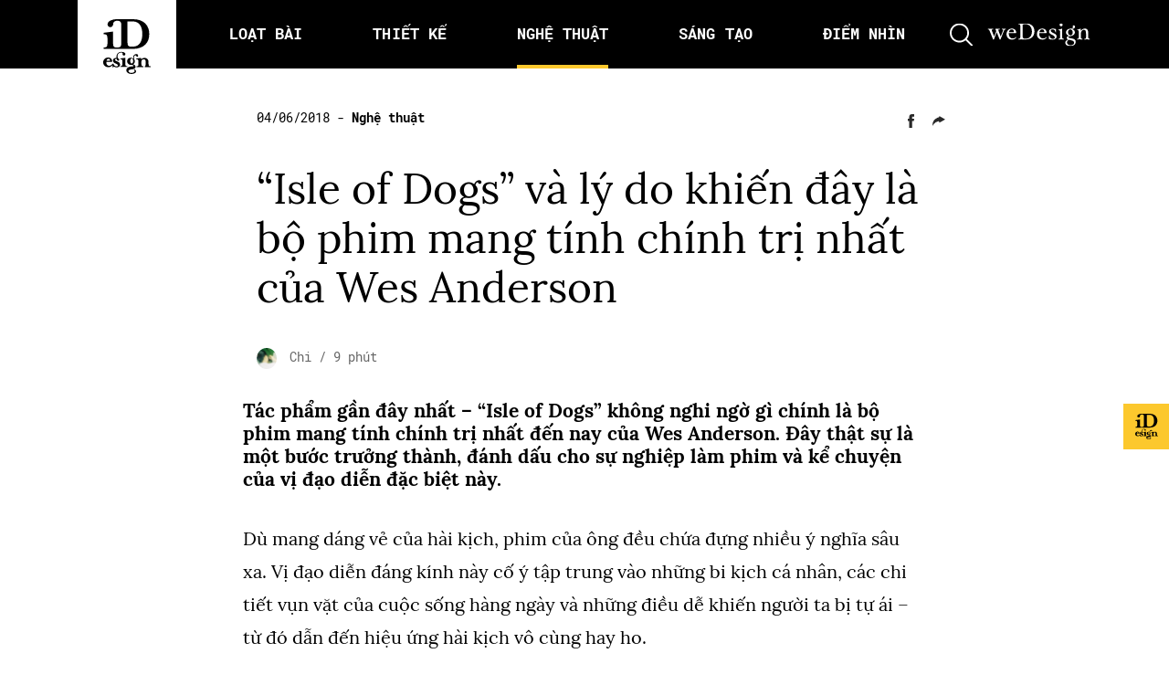

--- FILE ---
content_type: text/html; charset=UTF-8
request_url: https://idesign.vn/art-and-ads/isle-of-dogs-va-ly-do-khien-day-la-bo-phim-mang-tinh-chinh-tri-nhat-cua-wes-anderson-206800.html
body_size: 38560
content:
<!doctype html>
<html lang="vi">

	<head>
		<meta charset="UTF-8">
		<title>
			iDesign | &#8220;Isle of Dogs&#8221; và lý do khiến đây là bộ phim mang tính chính trị nhất của Wes Anderson		</title>

        <link href="https://idesign.vn/wp-content/themes/idesign-v2/assets/img/favicon.png?v=2" rel="icon" type =”image/png”>
        <link href="https://idesign.vn/wp-content/themes/idesign-v2/assets/img/favicon.png?v=2" rel="apple-touch-icon-precomposed" type =”image/png”>

		<meta name="viewport" content="width=device-width, initial-scale=1">
		<link rel="profile" href="https://gmpg.org/xfn/11">
		<link rel="preconnect" href="https://fonts.gstatic.com">
		
		<meta name='robots' content='index, follow, max-image-preview:large, max-snippet:-1, max-video-preview:-1' />

	<!-- This site is optimized with the Yoast SEO plugin v26.8 - https://yoast.com/product/yoast-seo-wordpress/ -->
	<title>&quot;Isle of Dogs&quot; và lý do khiến đây là bộ phim mang tính chính trị nhất của Wes Anderson</title>
	<link rel="canonical" href="http://idesign.vn/art-and-ads/isle-of-dogs-va-ly-do-khien-day-la-bo-phim-mang-tinh-chinh-tri-nhat-cua-wes-anderson-206800.html" />
	<meta property="og:locale" content="vi_VN" />
	<meta property="og:type" content="article" />
	<meta property="og:title" content="&quot;Isle of Dogs&quot; và lý do khiến đây là bộ phim mang tính chính trị nhất của Wes Anderson" />
	<meta property="og:description" content="Wes Anderson không được biết đến nhờ những bộ phim có chủ đề &quot;nặng đô&quot;, nhưng không có nghĩa là phim của ông &quot;điên khùng&quot; và chỉ để giải trí." />
	<meta property="og:url" content="http://idesign.vn/art-and-ads/isle-of-dogs-va-ly-do-khien-day-la-bo-phim-mang-tinh-chinh-tri-nhat-cua-wes-anderson-206800.html" />
	<meta property="og:site_name" content="iDesign" />
	<meta property="article:author" content="https://www.facebook.com/lapbaplapbap/" />
	<meta property="article:published_time" content="2018-06-04T04:47:19+00:00" />
	<meta property="article:modified_time" content="2018-06-04T04:47:21+00:00" />
	<meta property="og:image" content="https://img.idesign.vn/w1200/2018/06/03/206800/idesign_isle-of-dogs_thumb-1.png" />
	<meta property="og:image:width" content="1200" />
	<meta property="og:image:height" content="630" />
	<meta property="og:image:type" content="image/png" />
	<meta name="author" content="Chi" />
	<meta name="twitter:card" content="summary_large_image" />
	<meta name="twitter:label1" content="Được viết bởi" />
	<meta name="twitter:data1" content="Chi" />
	<meta name="twitter:label2" content="Ước tính thời gian đọc" />
	<meta name="twitter:data2" content="13 phút" />
	<script type="application/ld+json" class="yoast-schema-graph">{"@context":"https://schema.org","@graph":[{"@type":"Article","@id":"http://idesign.vn/art-and-ads/isle-of-dogs-va-ly-do-khien-day-la-bo-phim-mang-tinh-chinh-tri-nhat-cua-wes-anderson-206800.html#article","isPartOf":{"@id":"http://idesign.vn/art-and-ads/isle-of-dogs-va-ly-do-khien-day-la-bo-phim-mang-tinh-chinh-tri-nhat-cua-wes-anderson-206800.html"},"author":{"name":"Chi","@id":"https://idesign.vn/#/schema/person/ab3f85897b5760ee61133bd4fc092891"},"headline":"&#8220;Isle of Dogs&#8221; và lý do khiến đây là bộ phim mang tính chính trị nhất của Wes Anderson","datePublished":"2018-06-04T04:47:19+00:00","dateModified":"2018-06-04T04:47:21+00:00","mainEntityOfPage":{"@id":"http://idesign.vn/art-and-ads/isle-of-dogs-va-ly-do-khien-day-la-bo-phim-mang-tinh-chinh-tri-nhat-cua-wes-anderson-206800.html"},"wordCount":2641,"image":{"@id":"http://idesign.vn/art-and-ads/isle-of-dogs-va-ly-do-khien-day-la-bo-phim-mang-tinh-chinh-tri-nhat-cua-wes-anderson-206800.html#primaryimage"},"thumbnailUrl":"https://img.idesign.vn/w1800/2018/06/03/206800/idesign_isle-of-dogs_thumb-1.png","keywords":["Akira Kurosawa","chính trị","Hayao Miyazaki","Hiroshige","Hokusai","isle of dog","nhật bản","stop motion","The Great Wave off Kanagawa","tua phim","wes anderson"],"articleSection":["Nghệ thuật"],"inLanguage":"vi"},{"@type":"WebPage","@id":"http://idesign.vn/art-and-ads/isle-of-dogs-va-ly-do-khien-day-la-bo-phim-mang-tinh-chinh-tri-nhat-cua-wes-anderson-206800.html","url":"http://idesign.vn/art-and-ads/isle-of-dogs-va-ly-do-khien-day-la-bo-phim-mang-tinh-chinh-tri-nhat-cua-wes-anderson-206800.html","name":"\"Isle of Dogs\" và lý do khiến đây là bộ phim mang tính chính trị nhất của Wes Anderson","isPartOf":{"@id":"https://idesign.vn/#website"},"primaryImageOfPage":{"@id":"http://idesign.vn/art-and-ads/isle-of-dogs-va-ly-do-khien-day-la-bo-phim-mang-tinh-chinh-tri-nhat-cua-wes-anderson-206800.html#primaryimage"},"image":{"@id":"http://idesign.vn/art-and-ads/isle-of-dogs-va-ly-do-khien-day-la-bo-phim-mang-tinh-chinh-tri-nhat-cua-wes-anderson-206800.html#primaryimage"},"thumbnailUrl":"https://img.idesign.vn/w1800/2018/06/03/206800/idesign_isle-of-dogs_thumb-1.png","datePublished":"2018-06-04T04:47:19+00:00","dateModified":"2018-06-04T04:47:21+00:00","author":{"@id":"https://idesign.vn/#/schema/person/ab3f85897b5760ee61133bd4fc092891"},"breadcrumb":{"@id":"http://idesign.vn/art-and-ads/isle-of-dogs-va-ly-do-khien-day-la-bo-phim-mang-tinh-chinh-tri-nhat-cua-wes-anderson-206800.html#breadcrumb"},"inLanguage":"vi","potentialAction":[{"@type":"ReadAction","target":["http://idesign.vn/art-and-ads/isle-of-dogs-va-ly-do-khien-day-la-bo-phim-mang-tinh-chinh-tri-nhat-cua-wes-anderson-206800.html"]}]},{"@type":"ImageObject","inLanguage":"vi","@id":"http://idesign.vn/art-and-ads/isle-of-dogs-va-ly-do-khien-day-la-bo-phim-mang-tinh-chinh-tri-nhat-cua-wes-anderson-206800.html#primaryimage","url":"https://img.idesign.vn/w1800/2018/06/03/206800/idesign_isle-of-dogs_thumb-1.png","contentUrl":"https://img.idesign.vn/w1800/2018/06/03/206800/idesign_isle-of-dogs_thumb-1.png","width":1201,"height":631,"caption":"idesign isle of dogs thumb 1"},{"@type":"BreadcrumbList","@id":"http://idesign.vn/art-and-ads/isle-of-dogs-va-ly-do-khien-day-la-bo-phim-mang-tinh-chinh-tri-nhat-cua-wes-anderson-206800.html#breadcrumb","itemListElement":[{"@type":"ListItem","position":1,"name":"Home","item":"https://idesign.vn/"},{"@type":"ListItem","position":2,"name":"&#8220;Isle of Dogs&#8221; và lý do khiến đây là bộ phim mang tính chính trị nhất của Wes Anderson"}]},{"@type":"WebSite","@id":"https://idesign.vn/#website","url":"https://idesign.vn/","name":"iDesign","description":"Cập nhật kiến thức mới nhất về thiết kế","potentialAction":[{"@type":"SearchAction","target":{"@type":"EntryPoint","urlTemplate":"https://idesign.vn/?s={search_term_string}"},"query-input":{"@type":"PropertyValueSpecification","valueRequired":true,"valueName":"search_term_string"}}],"inLanguage":"vi"},{"@type":"Person","@id":"https://idesign.vn/#/schema/person/ab3f85897b5760ee61133bd4fc092891","name":"Chi","image":{"@type":"ImageObject","inLanguage":"vi","@id":"https://idesign.vn/#/schema/person/image/","url":"https://secure.gravatar.com/avatar/bc56669a12fe96f4655580dcf14ac09e47e0f77fc2a9d2859871539fe313dc33?s=96&d=mm&r=g","contentUrl":"https://secure.gravatar.com/avatar/bc56669a12fe96f4655580dcf14ac09e47e0f77fc2a9d2859871539fe313dc33?s=96&d=mm&r=g","caption":"Chi"},"description":"Chi ?","sameAs":["https://www.facebook.com/lapbaplapbap/","https://www.instagram.com/the.pale.middle/"],"url":"https://idesign.vn/author/chi/"}]}</script>
	<!-- / Yoast SEO plugin. -->


<link rel="alternate" type="text/calendar" title="iDesign &raquo; sàng Ăn" href="https://idesign.vn/calendars/?ical=1" />
<style id='wp-img-auto-sizes-contain-inline-css' type='text/css'>
img:is([sizes=auto i],[sizes^="auto," i]){contain-intrinsic-size:3000px 1500px}
/*# sourceURL=wp-img-auto-sizes-contain-inline-css */
</style>
<link rel='stylesheet' id='embedpress-css-css' href='https://idesign.vn/wp-content/plugins/embedpress/assets/css/embedpress.css?ver=1769638281' type='text/css' media='all' />
<link rel='stylesheet' id='embedpress-blocks-style-css' href='https://idesign.vn/wp-content/plugins/embedpress/assets/css/blocks.build.css?ver=1769638281' type='text/css' media='all' />
<link rel='stylesheet' id='embedpress-lazy-load-css-css' href='https://idesign.vn/wp-content/plugins/embedpress/assets/css/lazy-load.css?ver=1769638281' type='text/css' media='all' />
<link rel='stylesheet' id='wp-block-library-css' href='https://idesign.vn/wp-includes/css/dist/block-library/style.min.css?ver=6.9' type='text/css' media='all' />
<style id='wp-block-heading-inline-css' type='text/css'>
h1:where(.wp-block-heading).has-background,h2:where(.wp-block-heading).has-background,h3:where(.wp-block-heading).has-background,h4:where(.wp-block-heading).has-background,h5:where(.wp-block-heading).has-background,h6:where(.wp-block-heading).has-background{padding:1.25em 2.375em}h1.has-text-align-left[style*=writing-mode]:where([style*=vertical-lr]),h1.has-text-align-right[style*=writing-mode]:where([style*=vertical-rl]),h2.has-text-align-left[style*=writing-mode]:where([style*=vertical-lr]),h2.has-text-align-right[style*=writing-mode]:where([style*=vertical-rl]),h3.has-text-align-left[style*=writing-mode]:where([style*=vertical-lr]),h3.has-text-align-right[style*=writing-mode]:where([style*=vertical-rl]),h4.has-text-align-left[style*=writing-mode]:where([style*=vertical-lr]),h4.has-text-align-right[style*=writing-mode]:where([style*=vertical-rl]),h5.has-text-align-left[style*=writing-mode]:where([style*=vertical-lr]),h5.has-text-align-right[style*=writing-mode]:where([style*=vertical-rl]),h6.has-text-align-left[style*=writing-mode]:where([style*=vertical-lr]),h6.has-text-align-right[style*=writing-mode]:where([style*=vertical-rl]){rotate:180deg}
/*# sourceURL=https://idesign.vn/wp-includes/blocks/heading/style.min.css */
</style>
<style id='wp-block-image-inline-css' type='text/css'>
.wp-block-image>a,.wp-block-image>figure>a{display:inline-block}.wp-block-image img{box-sizing:border-box;height:auto;max-width:100%;vertical-align:bottom}@media not (prefers-reduced-motion){.wp-block-image img.hide{visibility:hidden}.wp-block-image img.show{animation:show-content-image .4s}}.wp-block-image[style*=border-radius] img,.wp-block-image[style*=border-radius]>a{border-radius:inherit}.wp-block-image.has-custom-border img{box-sizing:border-box}.wp-block-image.aligncenter{text-align:center}.wp-block-image.alignfull>a,.wp-block-image.alignwide>a{width:100%}.wp-block-image.alignfull img,.wp-block-image.alignwide img{height:auto;width:100%}.wp-block-image .aligncenter,.wp-block-image .alignleft,.wp-block-image .alignright,.wp-block-image.aligncenter,.wp-block-image.alignleft,.wp-block-image.alignright{display:table}.wp-block-image .aligncenter>figcaption,.wp-block-image .alignleft>figcaption,.wp-block-image .alignright>figcaption,.wp-block-image.aligncenter>figcaption,.wp-block-image.alignleft>figcaption,.wp-block-image.alignright>figcaption{caption-side:bottom;display:table-caption}.wp-block-image .alignleft{float:left;margin:.5em 1em .5em 0}.wp-block-image .alignright{float:right;margin:.5em 0 .5em 1em}.wp-block-image .aligncenter{margin-left:auto;margin-right:auto}.wp-block-image :where(figcaption){margin-bottom:1em;margin-top:.5em}.wp-block-image.is-style-circle-mask img{border-radius:9999px}@supports ((-webkit-mask-image:none) or (mask-image:none)) or (-webkit-mask-image:none){.wp-block-image.is-style-circle-mask img{border-radius:0;-webkit-mask-image:url('data:image/svg+xml;utf8,<svg viewBox="0 0 100 100" xmlns="http://www.w3.org/2000/svg"><circle cx="50" cy="50" r="50"/></svg>');mask-image:url('data:image/svg+xml;utf8,<svg viewBox="0 0 100 100" xmlns="http://www.w3.org/2000/svg"><circle cx="50" cy="50" r="50"/></svg>');mask-mode:alpha;-webkit-mask-position:center;mask-position:center;-webkit-mask-repeat:no-repeat;mask-repeat:no-repeat;-webkit-mask-size:contain;mask-size:contain}}:root :where(.wp-block-image.is-style-rounded img,.wp-block-image .is-style-rounded img){border-radius:9999px}.wp-block-image figure{margin:0}.wp-lightbox-container{display:flex;flex-direction:column;position:relative}.wp-lightbox-container img{cursor:zoom-in}.wp-lightbox-container img:hover+button{opacity:1}.wp-lightbox-container button{align-items:center;backdrop-filter:blur(16px) saturate(180%);background-color:#5a5a5a40;border:none;border-radius:4px;cursor:zoom-in;display:flex;height:20px;justify-content:center;opacity:0;padding:0;position:absolute;right:16px;text-align:center;top:16px;width:20px;z-index:100}@media not (prefers-reduced-motion){.wp-lightbox-container button{transition:opacity .2s ease}}.wp-lightbox-container button:focus-visible{outline:3px auto #5a5a5a40;outline:3px auto -webkit-focus-ring-color;outline-offset:3px}.wp-lightbox-container button:hover{cursor:pointer;opacity:1}.wp-lightbox-container button:focus{opacity:1}.wp-lightbox-container button:focus,.wp-lightbox-container button:hover,.wp-lightbox-container button:not(:hover):not(:active):not(.has-background){background-color:#5a5a5a40;border:none}.wp-lightbox-overlay{box-sizing:border-box;cursor:zoom-out;height:100vh;left:0;overflow:hidden;position:fixed;top:0;visibility:hidden;width:100%;z-index:100000}.wp-lightbox-overlay .close-button{align-items:center;cursor:pointer;display:flex;justify-content:center;min-height:40px;min-width:40px;padding:0;position:absolute;right:calc(env(safe-area-inset-right) + 16px);top:calc(env(safe-area-inset-top) + 16px);z-index:5000000}.wp-lightbox-overlay .close-button:focus,.wp-lightbox-overlay .close-button:hover,.wp-lightbox-overlay .close-button:not(:hover):not(:active):not(.has-background){background:none;border:none}.wp-lightbox-overlay .lightbox-image-container{height:var(--wp--lightbox-container-height);left:50%;overflow:hidden;position:absolute;top:50%;transform:translate(-50%,-50%);transform-origin:top left;width:var(--wp--lightbox-container-width);z-index:9999999999}.wp-lightbox-overlay .wp-block-image{align-items:center;box-sizing:border-box;display:flex;height:100%;justify-content:center;margin:0;position:relative;transform-origin:0 0;width:100%;z-index:3000000}.wp-lightbox-overlay .wp-block-image img{height:var(--wp--lightbox-image-height);min-height:var(--wp--lightbox-image-height);min-width:var(--wp--lightbox-image-width);width:var(--wp--lightbox-image-width)}.wp-lightbox-overlay .wp-block-image figcaption{display:none}.wp-lightbox-overlay button{background:none;border:none}.wp-lightbox-overlay .scrim{background-color:#fff;height:100%;opacity:.9;position:absolute;width:100%;z-index:2000000}.wp-lightbox-overlay.active{visibility:visible}@media not (prefers-reduced-motion){.wp-lightbox-overlay.active{animation:turn-on-visibility .25s both}.wp-lightbox-overlay.active img{animation:turn-on-visibility .35s both}.wp-lightbox-overlay.show-closing-animation:not(.active){animation:turn-off-visibility .35s both}.wp-lightbox-overlay.show-closing-animation:not(.active) img{animation:turn-off-visibility .25s both}.wp-lightbox-overlay.zoom.active{animation:none;opacity:1;visibility:visible}.wp-lightbox-overlay.zoom.active .lightbox-image-container{animation:lightbox-zoom-in .4s}.wp-lightbox-overlay.zoom.active .lightbox-image-container img{animation:none}.wp-lightbox-overlay.zoom.active .scrim{animation:turn-on-visibility .4s forwards}.wp-lightbox-overlay.zoom.show-closing-animation:not(.active){animation:none}.wp-lightbox-overlay.zoom.show-closing-animation:not(.active) .lightbox-image-container{animation:lightbox-zoom-out .4s}.wp-lightbox-overlay.zoom.show-closing-animation:not(.active) .lightbox-image-container img{animation:none}.wp-lightbox-overlay.zoom.show-closing-animation:not(.active) .scrim{animation:turn-off-visibility .4s forwards}}@keyframes show-content-image{0%{visibility:hidden}99%{visibility:hidden}to{visibility:visible}}@keyframes turn-on-visibility{0%{opacity:0}to{opacity:1}}@keyframes turn-off-visibility{0%{opacity:1;visibility:visible}99%{opacity:0;visibility:visible}to{opacity:0;visibility:hidden}}@keyframes lightbox-zoom-in{0%{transform:translate(calc((-100vw + var(--wp--lightbox-scrollbar-width))/2 + var(--wp--lightbox-initial-left-position)),calc(-50vh + var(--wp--lightbox-initial-top-position))) scale(var(--wp--lightbox-scale))}to{transform:translate(-50%,-50%) scale(1)}}@keyframes lightbox-zoom-out{0%{transform:translate(-50%,-50%) scale(1);visibility:visible}99%{visibility:visible}to{transform:translate(calc((-100vw + var(--wp--lightbox-scrollbar-width))/2 + var(--wp--lightbox-initial-left-position)),calc(-50vh + var(--wp--lightbox-initial-top-position))) scale(var(--wp--lightbox-scale));visibility:hidden}}
/*# sourceURL=https://idesign.vn/wp-includes/blocks/image/style.min.css */
</style>
<style id='wp-block-list-inline-css' type='text/css'>
ol,ul{box-sizing:border-box}:root :where(.wp-block-list.has-background){padding:1.25em 2.375em}
/*# sourceURL=https://idesign.vn/wp-includes/blocks/list/style.min.css */
</style>
<style id='wp-block-paragraph-inline-css' type='text/css'>
.is-small-text{font-size:.875em}.is-regular-text{font-size:1em}.is-large-text{font-size:2.25em}.is-larger-text{font-size:3em}.has-drop-cap:not(:focus):first-letter{float:left;font-size:8.4em;font-style:normal;font-weight:100;line-height:.68;margin:.05em .1em 0 0;text-transform:uppercase}body.rtl .has-drop-cap:not(:focus):first-letter{float:none;margin-left:.1em}p.has-drop-cap.has-background{overflow:hidden}:root :where(p.has-background){padding:1.25em 2.375em}:where(p.has-text-color:not(.has-link-color)) a{color:inherit}p.has-text-align-left[style*="writing-mode:vertical-lr"],p.has-text-align-right[style*="writing-mode:vertical-rl"]{rotate:180deg}
/*# sourceURL=https://idesign.vn/wp-includes/blocks/paragraph/style.min.css */
</style>
<style id='wp-block-pullquote-inline-css' type='text/css'>
.wp-block-pullquote{box-sizing:border-box;margin:0 0 1em;overflow-wrap:break-word;padding:4em 0;text-align:center}.wp-block-pullquote blockquote,.wp-block-pullquote p{color:inherit}.wp-block-pullquote blockquote{margin:0}.wp-block-pullquote p{margin-top:0}.wp-block-pullquote p:last-child{margin-bottom:0}.wp-block-pullquote.alignleft,.wp-block-pullquote.alignright{max-width:420px}.wp-block-pullquote cite,.wp-block-pullquote footer{position:relative}.wp-block-pullquote .has-text-color a{color:inherit}.wp-block-pullquote.has-text-align-left blockquote{text-align:left}.wp-block-pullquote.has-text-align-right blockquote{text-align:right}.wp-block-pullquote.has-text-align-center blockquote{text-align:center}.wp-block-pullquote.is-style-solid-color{border:none}.wp-block-pullquote.is-style-solid-color blockquote{margin-left:auto;margin-right:auto;max-width:60%}.wp-block-pullquote.is-style-solid-color blockquote p{font-size:2em;margin-bottom:0;margin-top:0}.wp-block-pullquote.is-style-solid-color blockquote cite{font-style:normal;text-transform:none}.wp-block-pullquote :where(cite){color:inherit;display:block}
/*# sourceURL=https://idesign.vn/wp-includes/blocks/pullquote/style.min.css */
</style>
<style id='wp-block-quote-inline-css' type='text/css'>
.wp-block-quote{box-sizing:border-box;overflow-wrap:break-word}.wp-block-quote.is-large:where(:not(.is-style-plain)),.wp-block-quote.is-style-large:where(:not(.is-style-plain)){margin-bottom:1em;padding:0 1em}.wp-block-quote.is-large:where(:not(.is-style-plain)) p,.wp-block-quote.is-style-large:where(:not(.is-style-plain)) p{font-size:1.5em;font-style:italic;line-height:1.6}.wp-block-quote.is-large:where(:not(.is-style-plain)) cite,.wp-block-quote.is-large:where(:not(.is-style-plain)) footer,.wp-block-quote.is-style-large:where(:not(.is-style-plain)) cite,.wp-block-quote.is-style-large:where(:not(.is-style-plain)) footer{font-size:1.125em;text-align:right}.wp-block-quote>cite{display:block}
/*# sourceURL=https://idesign.vn/wp-includes/blocks/quote/style.min.css */
</style>
<style id='wp-block-separator-inline-css' type='text/css'>
@charset "UTF-8";.wp-block-separator{border:none;border-top:2px solid}:root :where(.wp-block-separator.is-style-dots){height:auto;line-height:1;text-align:center}:root :where(.wp-block-separator.is-style-dots):before{color:currentColor;content:"···";font-family:serif;font-size:1.5em;letter-spacing:2em;padding-left:2em}.wp-block-separator.is-style-dots{background:none!important;border:none!important}
/*# sourceURL=https://idesign.vn/wp-includes/blocks/separator/style.min.css */
</style>
<style id='global-styles-inline-css' type='text/css'>
:root{--wp--preset--aspect-ratio--square: 1;--wp--preset--aspect-ratio--4-3: 4/3;--wp--preset--aspect-ratio--3-4: 3/4;--wp--preset--aspect-ratio--3-2: 3/2;--wp--preset--aspect-ratio--2-3: 2/3;--wp--preset--aspect-ratio--16-9: 16/9;--wp--preset--aspect-ratio--9-16: 9/16;--wp--preset--color--black: #000000;--wp--preset--color--cyan-bluish-gray: #abb8c3;--wp--preset--color--white: #ffffff;--wp--preset--color--pale-pink: #f78da7;--wp--preset--color--vivid-red: #cf2e2e;--wp--preset--color--luminous-vivid-orange: #ff6900;--wp--preset--color--luminous-vivid-amber: #fcb900;--wp--preset--color--light-green-cyan: #7bdcb5;--wp--preset--color--vivid-green-cyan: #00d084;--wp--preset--color--pale-cyan-blue: #8ed1fc;--wp--preset--color--vivid-cyan-blue: #0693e3;--wp--preset--color--vivid-purple: #9b51e0;--wp--preset--gradient--vivid-cyan-blue-to-vivid-purple: linear-gradient(135deg,rgb(6,147,227) 0%,rgb(155,81,224) 100%);--wp--preset--gradient--light-green-cyan-to-vivid-green-cyan: linear-gradient(135deg,rgb(122,220,180) 0%,rgb(0,208,130) 100%);--wp--preset--gradient--luminous-vivid-amber-to-luminous-vivid-orange: linear-gradient(135deg,rgb(252,185,0) 0%,rgb(255,105,0) 100%);--wp--preset--gradient--luminous-vivid-orange-to-vivid-red: linear-gradient(135deg,rgb(255,105,0) 0%,rgb(207,46,46) 100%);--wp--preset--gradient--very-light-gray-to-cyan-bluish-gray: linear-gradient(135deg,rgb(238,238,238) 0%,rgb(169,184,195) 100%);--wp--preset--gradient--cool-to-warm-spectrum: linear-gradient(135deg,rgb(74,234,220) 0%,rgb(151,120,209) 20%,rgb(207,42,186) 40%,rgb(238,44,130) 60%,rgb(251,105,98) 80%,rgb(254,248,76) 100%);--wp--preset--gradient--blush-light-purple: linear-gradient(135deg,rgb(255,206,236) 0%,rgb(152,150,240) 100%);--wp--preset--gradient--blush-bordeaux: linear-gradient(135deg,rgb(254,205,165) 0%,rgb(254,45,45) 50%,rgb(107,0,62) 100%);--wp--preset--gradient--luminous-dusk: linear-gradient(135deg,rgb(255,203,112) 0%,rgb(199,81,192) 50%,rgb(65,88,208) 100%);--wp--preset--gradient--pale-ocean: linear-gradient(135deg,rgb(255,245,203) 0%,rgb(182,227,212) 50%,rgb(51,167,181) 100%);--wp--preset--gradient--electric-grass: linear-gradient(135deg,rgb(202,248,128) 0%,rgb(113,206,126) 100%);--wp--preset--gradient--midnight: linear-gradient(135deg,rgb(2,3,129) 0%,rgb(40,116,252) 100%);--wp--preset--font-size--small: 13px;--wp--preset--font-size--medium: 20px;--wp--preset--font-size--large: 36px;--wp--preset--font-size--x-large: 42px;--wp--preset--spacing--20: 0.44rem;--wp--preset--spacing--30: 0.67rem;--wp--preset--spacing--40: 1rem;--wp--preset--spacing--50: 1.5rem;--wp--preset--spacing--60: 2.25rem;--wp--preset--spacing--70: 3.38rem;--wp--preset--spacing--80: 5.06rem;--wp--preset--shadow--natural: 6px 6px 9px rgba(0, 0, 0, 0.2);--wp--preset--shadow--deep: 12px 12px 50px rgba(0, 0, 0, 0.4);--wp--preset--shadow--sharp: 6px 6px 0px rgba(0, 0, 0, 0.2);--wp--preset--shadow--outlined: 6px 6px 0px -3px rgb(255, 255, 255), 6px 6px rgb(0, 0, 0);--wp--preset--shadow--crisp: 6px 6px 0px rgb(0, 0, 0);}:where(.is-layout-flex){gap: 0.5em;}:where(.is-layout-grid){gap: 0.5em;}body .is-layout-flex{display: flex;}.is-layout-flex{flex-wrap: wrap;align-items: center;}.is-layout-flex > :is(*, div){margin: 0;}body .is-layout-grid{display: grid;}.is-layout-grid > :is(*, div){margin: 0;}:where(.wp-block-columns.is-layout-flex){gap: 2em;}:where(.wp-block-columns.is-layout-grid){gap: 2em;}:where(.wp-block-post-template.is-layout-flex){gap: 1.25em;}:where(.wp-block-post-template.is-layout-grid){gap: 1.25em;}.has-black-color{color: var(--wp--preset--color--black) !important;}.has-cyan-bluish-gray-color{color: var(--wp--preset--color--cyan-bluish-gray) !important;}.has-white-color{color: var(--wp--preset--color--white) !important;}.has-pale-pink-color{color: var(--wp--preset--color--pale-pink) !important;}.has-vivid-red-color{color: var(--wp--preset--color--vivid-red) !important;}.has-luminous-vivid-orange-color{color: var(--wp--preset--color--luminous-vivid-orange) !important;}.has-luminous-vivid-amber-color{color: var(--wp--preset--color--luminous-vivid-amber) !important;}.has-light-green-cyan-color{color: var(--wp--preset--color--light-green-cyan) !important;}.has-vivid-green-cyan-color{color: var(--wp--preset--color--vivid-green-cyan) !important;}.has-pale-cyan-blue-color{color: var(--wp--preset--color--pale-cyan-blue) !important;}.has-vivid-cyan-blue-color{color: var(--wp--preset--color--vivid-cyan-blue) !important;}.has-vivid-purple-color{color: var(--wp--preset--color--vivid-purple) !important;}.has-black-background-color{background-color: var(--wp--preset--color--black) !important;}.has-cyan-bluish-gray-background-color{background-color: var(--wp--preset--color--cyan-bluish-gray) !important;}.has-white-background-color{background-color: var(--wp--preset--color--white) !important;}.has-pale-pink-background-color{background-color: var(--wp--preset--color--pale-pink) !important;}.has-vivid-red-background-color{background-color: var(--wp--preset--color--vivid-red) !important;}.has-luminous-vivid-orange-background-color{background-color: var(--wp--preset--color--luminous-vivid-orange) !important;}.has-luminous-vivid-amber-background-color{background-color: var(--wp--preset--color--luminous-vivid-amber) !important;}.has-light-green-cyan-background-color{background-color: var(--wp--preset--color--light-green-cyan) !important;}.has-vivid-green-cyan-background-color{background-color: var(--wp--preset--color--vivid-green-cyan) !important;}.has-pale-cyan-blue-background-color{background-color: var(--wp--preset--color--pale-cyan-blue) !important;}.has-vivid-cyan-blue-background-color{background-color: var(--wp--preset--color--vivid-cyan-blue) !important;}.has-vivid-purple-background-color{background-color: var(--wp--preset--color--vivid-purple) !important;}.has-black-border-color{border-color: var(--wp--preset--color--black) !important;}.has-cyan-bluish-gray-border-color{border-color: var(--wp--preset--color--cyan-bluish-gray) !important;}.has-white-border-color{border-color: var(--wp--preset--color--white) !important;}.has-pale-pink-border-color{border-color: var(--wp--preset--color--pale-pink) !important;}.has-vivid-red-border-color{border-color: var(--wp--preset--color--vivid-red) !important;}.has-luminous-vivid-orange-border-color{border-color: var(--wp--preset--color--luminous-vivid-orange) !important;}.has-luminous-vivid-amber-border-color{border-color: var(--wp--preset--color--luminous-vivid-amber) !important;}.has-light-green-cyan-border-color{border-color: var(--wp--preset--color--light-green-cyan) !important;}.has-vivid-green-cyan-border-color{border-color: var(--wp--preset--color--vivid-green-cyan) !important;}.has-pale-cyan-blue-border-color{border-color: var(--wp--preset--color--pale-cyan-blue) !important;}.has-vivid-cyan-blue-border-color{border-color: var(--wp--preset--color--vivid-cyan-blue) !important;}.has-vivid-purple-border-color{border-color: var(--wp--preset--color--vivid-purple) !important;}.has-vivid-cyan-blue-to-vivid-purple-gradient-background{background: var(--wp--preset--gradient--vivid-cyan-blue-to-vivid-purple) !important;}.has-light-green-cyan-to-vivid-green-cyan-gradient-background{background: var(--wp--preset--gradient--light-green-cyan-to-vivid-green-cyan) !important;}.has-luminous-vivid-amber-to-luminous-vivid-orange-gradient-background{background: var(--wp--preset--gradient--luminous-vivid-amber-to-luminous-vivid-orange) !important;}.has-luminous-vivid-orange-to-vivid-red-gradient-background{background: var(--wp--preset--gradient--luminous-vivid-orange-to-vivid-red) !important;}.has-very-light-gray-to-cyan-bluish-gray-gradient-background{background: var(--wp--preset--gradient--very-light-gray-to-cyan-bluish-gray) !important;}.has-cool-to-warm-spectrum-gradient-background{background: var(--wp--preset--gradient--cool-to-warm-spectrum) !important;}.has-blush-light-purple-gradient-background{background: var(--wp--preset--gradient--blush-light-purple) !important;}.has-blush-bordeaux-gradient-background{background: var(--wp--preset--gradient--blush-bordeaux) !important;}.has-luminous-dusk-gradient-background{background: var(--wp--preset--gradient--luminous-dusk) !important;}.has-pale-ocean-gradient-background{background: var(--wp--preset--gradient--pale-ocean) !important;}.has-electric-grass-gradient-background{background: var(--wp--preset--gradient--electric-grass) !important;}.has-midnight-gradient-background{background: var(--wp--preset--gradient--midnight) !important;}.has-small-font-size{font-size: var(--wp--preset--font-size--small) !important;}.has-medium-font-size{font-size: var(--wp--preset--font-size--medium) !important;}.has-large-font-size{font-size: var(--wp--preset--font-size--large) !important;}.has-x-large-font-size{font-size: var(--wp--preset--font-size--x-large) !important;}
:root :where(.wp-block-pullquote){font-size: 1.5em;line-height: 1.6;}
/*# sourceURL=global-styles-inline-css */
</style>

<style id='classic-theme-styles-inline-css' type='text/css'>
/*! This file is auto-generated */
.wp-block-button__link{color:#fff;background-color:#32373c;border-radius:9999px;box-shadow:none;text-decoration:none;padding:calc(.667em + 2px) calc(1.333em + 2px);font-size:1.125em}.wp-block-file__button{background:#32373c;color:#fff;text-decoration:none}
/*# sourceURL=/wp-includes/css/classic-themes.min.css */
</style>
<link rel='stylesheet' id='wp-components-css' href='https://idesign.vn/wp-includes/css/dist/components/style.min.css?ver=6.9' type='text/css' media='all' />
<link rel='stylesheet' id='wp-preferences-css' href='https://idesign.vn/wp-includes/css/dist/preferences/style.min.css?ver=6.9' type='text/css' media='all' />
<link rel='stylesheet' id='wp-block-editor-css' href='https://idesign.vn/wp-includes/css/dist/block-editor/style.min.css?ver=6.9' type='text/css' media='all' />
<link rel='stylesheet' id='wp-reusable-blocks-css' href='https://idesign.vn/wp-includes/css/dist/reusable-blocks/style.min.css?ver=6.9' type='text/css' media='all' />
<link rel='stylesheet' id='wp-patterns-css' href='https://idesign.vn/wp-includes/css/dist/patterns/style.min.css?ver=6.9' type='text/css' media='all' />
<link rel='stylesheet' id='wp-editor-css' href='https://idesign.vn/wp-includes/css/dist/editor/style.min.css?ver=6.9' type='text/css' media='all' />
<link rel='stylesheet' id='my_first_block-cgb-style-css-css' href='https://idesign.vn/wp-content/plugins/gutenberg-custom-blocks/dist/blocks.style.build.css?ver=6.9' type='text/css' media='all' />
<link rel='stylesheet' id='idesign-bootstrap-css' href='https://idesign.vn/wp-content/themes/idesign-v2/assets/css/bootstrap.min.css?ver=6.9' type='text/css' media='all' />
<link rel='stylesheet' id='idesign-slick-css' href='https://idesign.vn/wp-content/themes/idesign-v2/assets/css/slick.css?ver=6.9' type='text/css' media='all' />
<link rel='stylesheet' id='idesign-fancybox-css' href='https://idesign.vn/wp-content/themes/idesign-v2/assets/css/jquery.fancybox.min.css?ver=6.9' type='text/css' media='all' />
<link rel='stylesheet' id='idesign-scrollbar-css' href='https://idesign.vn/wp-content/themes/idesign-v2/assets/css/jquery.mCustomScrollbar.min.css?ver=6.9' type='text/css' media='all' />
<link rel='stylesheet' id='idesign-fonts-local-css' href='https://idesign.vn/wp-content/themes/idesign-v2/assets/css/fonts.css?ver=6.9' type='text/css' media='all' />
<link rel='stylesheet' id='idesign-main-css' href='https://idesign.vn/wp-content/themes/idesign-v2/assets/css/main.css?1708747256&#038;ver=6.9' type='text/css' media='all' />
<script type="text/javascript" src="https://idesign.vn/wp-content/themes/idesign-v2/assets/js/jquery.min.js?ver=3.3.1" id="jquery-js"></script>
<!-- Google Tag Manager -->
<script>(function(w,d,s,l,i){w[l]=w[l]||[];w[l].push({'gtm.start':
new Date().getTime(),event:'gtm.js'});var f=d.getElementsByTagName(s)[0],
j=d.createElement(s),dl=l!='dataLayer'?'&l='+l:'';j.async=true;j.src=
'https://www.googletagmanager.com/gtm.js?id='+i+dl;f.parentNode.insertBefore(j,f);
})(window,document,'script','dataLayer','GTM-5RNJ2HK');</script>
<!-- End Google Tag Manager -->
		<meta name="tec-api-version" content="v1"><meta name="tec-api-origin" content="https://idesign.vn"><link rel="alternate" href="https://idesign.vn/wp-json/tribe/events/v1/" /><link rel="icon" href="https://img.idesign.vn/w32/2021/04/cropped-favicon.png" sizes="32x32" />
<link rel="icon" href="https://img.idesign.vn/w192/2021/04/cropped-favicon.png" sizes="192x192" />
<link rel="apple-touch-icon" href="https://img.idesign.vn/w180/2021/04/cropped-favicon.png" />
<meta name="msapplication-TileImage" content="https://img.idesign.vn/w270/2021/04/cropped-favicon.png" />
		<style type="text/css" id="wp-custom-css">
			.m-popup{
	position: relative;
}

.m-popup .main-btn{
	  position: absolute;
    bottom: 3%;
    left: 42%;
    right: 42%;
}		</style>
		
		<!-- file for onesignal with https site-->
		<link rel="manifest" href="/manifest.json"/>
		<script src="https://cdn.onesignal.com/sdks/OneSignalSDK.js" async='async'></script>

		<!-- Khai bao dfp -->
		<!-- <script async='async' src='https://www.googletagservices.com/tag/js/gpt.js'></script> -->
		<script async src="https://securepubads.g.doubleclick.net/tag/js/gpt.js"></script>
		<script>
          window.googletag = window.googletag || {cmd: []};
 
        </script>

					<script  type="text/javascript" >
				googletag.cmd.push(function() {

					var mapping = googletag.sizeMapping().
					addSize([1024, 768], [970, 90]).
					addSize([980, 690], [728, 90]).
					addSize([640, 480], [300, 100]).
					addSize([0, 0], [300, 100]).
					// Fits browsers of any size smaller than 640 x 480
					build();
					var mapping2 = googletag.sizeMapping().
					addSize([1024, 768], [970, 250]).
					addSize([980, 690], [970, 250]).
					addSize([640, 480], [300, 100]).
					addSize([0, 0], [300, 100]).
					// Fits browsers of any size smaller than 640 x 480
					build();
					googletag.defineSlot('/21712800075/ID-Single/ID-single-anchor', [[728, 90], [970, 90], [300, 100]], 'div-gpt-ad-1548117772803-0').defineSizeMapping(mapping).addService(googletag.pubads());
					googletag.defineSlot('/21712800075/ID-Single/ID-single-skyscraper', [160, 600], 'div-gpt-ad-1548116636245-0').addService(googletag.pubads());
					googletag.defineSlot('/21712800075/ID-Single/ID-single-bottom', [[300, 100], [970, 250], [728, 90]], 'div-gpt-ad-1564135735642-0').defineSizeMapping(mapping2).addService(googletag.pubads());
					// googletag.pubads().enableSingleRequest();
					googletag.enableServices();
				});
			</script>

		
	</head>

	<body class="wp-singular post-template-default single single-post postid-206800 single-format-standard wp-embed-responsive wp-theme-idesign-v2 tribe-no-js no-sidebar" >
		<!-- Loader -->
		<!-- Google Tag Manager (noscript) -->
<noscript><iframe src="https://www.googletagmanager.com/ns.html?id=GTM-5RNJ2HK"
height="0" width="0" style="display:none;visibility:hidden"></iframe></noscript>
<!-- End Google Tag Manager (noscript) -->
				<!-- search form -->
		<!-- <form action="https://idesign.vn" method="GET">
    <div id="search" class="fade">
        <a href="#" class="close-btn" id="close-search">
            <i class="ti-close"></i>
        </a>
        <input placeholder="nhập từ khóa tìm kiếm..." id="searchbox" type="search" name="s"/>
        <button type="submit" class="btn btn-link fs-24">
            <i class="ti-search text-white"></i>
        </button>
        <div class="suggest-search">
            <a href="/graphic-design/" class="badge badge-pill badge-light ibadge">graphic design</a>
            <a href="/tag/font/" class="badge badge-pill badge-light ibadge">font</a>
            <a href="/tag/ui-ux/" class="badge badge-pill badge-light ibadge">UI/UX</a>
            <a href="/tag/facebook/" class="badge badge-pill badge-light ibadge">Facebook</a>
            <a href="/tag/art/" class="badge badge-pill badge-light ibadge">Art</a>
        </div>
    </div>
</form>
 -->

<!-- Search form iDesign v2.0 -->
<!-- search form-->
<div style="display: none;" id="modal" class="search-form">
    <div class="w-100 h-100 d-flex align-items-center justify-content-center">
        <div class="w-100">
            <form action="https://idesign.vn" method="GET">
                <div class="form-group">
                    <input type="text" class="form-control" placeholder="nhập từ khóa tìm kiếm..." name="s" />
                    <button class="form-submit">
                        <svg aria-hidden="true" width="25" height="25" title="">
                            <use xmlns:xlink="http://www.w3.org/1999/xlink" xlink:href="#icon_search"></use>
                        </svg>
                    </button>
                    <div class="w-100">
                        <span class="badge badge-pill badge-light">font</span>
                        <span class="badge badge-pill badge-light">ui/ux</span>
                        <span class="badge badge-pill badge-light">facebook</span>
                        <span class="badge badge-pill badge-light">art</span>
                    </div>
                </div>
            </form>
        </div>
    </div>
</div>
<!-- end search form -->
		<!-- Menu data -->
		
		<!-- header -->
		<header id="main-header" class="header">
			<div class="container">
				<div class="header__inner">
					<a ga-on="click" ga-event-category="Header - Logo" ga-event-action="click" href="https://idesign.vn" class="logo">
						<svg aria-hidden="true" width="52.64" height="60.37" title="iDesign">
							<use xmlns:xlink="http://www.w3.org/1999/xlink" xlink:href="#logo"></use>
						</svg>
					</a>

					<ul class="main-menu">
													<li class="item ">
								<a ga-on="click" 
									ga-event-category="Header - Loạt bài"
									ga-event-action="click" 
									class="item__link"
									href="https://idesign.vn/loat-bai"
									data-id="" 
								>
									<span>
										<!-- <i class=""></i> -->
										Loạt bài									</span>
								</a>
							</li>

													<li class="item ">
								<a ga-on="click" 
									ga-event-category="Header - Thiết kế"
									ga-event-action="click" 
									class="item__link"
									href="https://idesign.vn/graphic-design"
									data-id="#thiet-ke" 
								>
									<span>
										<!-- <i class=""></i> -->
										Thiết kế									</span>
								</a>
							</li>

													<li class="item  active">
								<a ga-on="click" 
									ga-event-category="Header - Nghệ thuật"
									ga-event-action="click" 
									class="item__link"
									href="https://idesign.vn/art-and-ads"
									data-id="#nghe-thuat" 
								>
									<span>
										<!-- <i class=""></i> -->
										Nghệ thuật									</span>
								</a>
							</li>

													<li class="item ">
								<a ga-on="click" 
									ga-event-category="Header - Sáng tạo"
									ga-event-action="click" 
									class="item__link"
									href="https://idesign.vn/eco-art"
									data-id="#sang-tao" 
								>
									<span>
										<!-- <i class=""></i> -->
										Sáng tạo									</span>
								</a>
							</li>

													<li class="item ">
								<a ga-on="click" 
									ga-event-category="Header - Điểm nhìn"
									ga-event-action="click" 
									class="item__link"
									href="https://idesign.vn/diem-nhin"
									data-id="" 
								>
									<span>
										<!-- <i class=""></i> -->
										Điểm nhìn									</span>
								</a>
							</li>

											</ul>

					<!-- Hamburger menu -->
					<button class="hambuger d-lg-none">
						<svg aria-hidden="true" width="26.12" height="16.17" title="">
							<use xmlns:xlink="http://www.w3.org/1999/xlink" xlink:href="#icon_hambuger"></use>
						</svg>
					</button>
					
					<!-- Search menu -->
					<a ga-on="click" ga-event-category="Header - Button search" ga-event-action="click" data-fancybox data-src="#modal" href="javascript:;" class="search-icon">
						<svg aria-hidden="true" width="25" height="25" title="">
							<use xmlns:xlink="http://www.w3.org/1999/xlink" xlink:href="#icon_search"></use>
						</svg>
					</a>

					<!-- Logo wedesign -->
					<a ga-on="click" ga-event-category="Header - Logo Wedesign" ga-event-action="click" href="https://wedesign.vn/" class="wedesign-icon">
						<svg aria-hidden="true" width="115" height="25" title="">
							<use xmlns:xlink="http://www.w3.org/1999/xlink" xlink:href="#logo_wedesign"></use>
						</svg>
					</a>
				</div>
			</div>
		</header>
		<!-- end header -->
		
		<!-- icon random -->
		<div class="banner__action">
			<button class="item">
				<span class="item__icon">
					<a class="item__hotspot" href="/bai-ngau-nhien"></a>
					<img class="" src="https://idesign.vn/wp-content/themes/idesign-v2/assets/img/ico-ghost.svg" alt="">
				</span>
			</button>

			<!-- <button class="item">
				<span class="item__icon">
					<img class="item__bg" src="public/img/circle.png" alt="">
					<img class="icon" src="public/img/icon_submit.png" alt="">
				</span>
				<span class="item__text">Submit<br />bài viết</span>
			</button> -->
		</div>

		<!--  -->
		<main class="slideout-panel" id="panel" data-slideout-ignore>
	

<!-- header -->
		
<!--  -->
	<!--  -->
	<div class="post post--detail" id="post-206800">
		<div class="container-fluid px-0">
			
							
					<!-- main content -->
					    <div class="row no-gutters">
        <div class="col-12">
            
            <div class="post__heading">
                <!-- ngay dang, danh muc category -->
            
                <ul class="">
                    <li class="d-inline-block">
                        <h3>
                            <span><time class="updated" datetime="2018-06-04T11:47:19+07:00">04/06/2018</time></span> - 
                        </h3>
                    </li>
                        
                                                    <li class="d-inline-block">
                                    <h3>
                                        <a data-event_category="Single - Category " 
                                            data-event_action="impression" 
                                            data-event_label="Nghệ thuật" 
                                            class="item__link"  
                                            href="https://idesign.vn/category/art-and-ads/">
                                            Nghệ thuật                                        </a>
                                        <span class="mx-2"></span>
                                    </h3>
                                </li>
                                                </ul>
                
                <!-- Share -->
                
    <ul class="post__share" >
        <li>
            <a ga-on="click" ga-event-category="Single - Button share" ga-event-action="click" ga-event-label="Facebook" 
                target="_blank" href="https://www.facebook.com/sharer/sharer.php?u=https://idesign.vn/art-and-ads/isle-of-dogs-va-ly-do-khien-day-la-bo-phim-mang-tinh-chinh-tri-nhat-cua-wes-anderson-206800.html" >
                <svg class="icon icon--facebook" aria-hidden="true" width="7.02" height="15.2" title="iDesign">
                    <use xmlns:xlink="http://www.w3.org/1999/xlink" xlink:href="#icon_facebook"></use>
                </svg>
            </a>
        </li>
        <li>
            <a href="#" onclick="copyToClipboard('https://idesign.vn/art-and-ads/isle-of-dogs-va-ly-do-khien-day-la-bo-phim-mang-tinh-chinh-tri-nhat-cua-wes-anderson-206800.html')" data-href="" title="">
                <svg class="icon icon--share" aria-hidden="true" width="13.72" height="10.61" title="iDesign">
                    <use xmlns:xlink="http://www.w3.org/1999/xlink" xlink:href="#icon_share"></use>
                </svg>
            </a>
        </li>
    </ul>

<div class="toast" id="myToast" style="position: fixed; bottom: 0; right: 10px;" role="alert" aria-live="assertive" aria-atomic="true" data-animation="true" data-delay="1500">
    <div class="toast-header">
        <strong class="mr-auto"><i class="fa fa-grav"></i> Thông báo!</strong>
        <small>iDesign</small>
        <button type="button" class="ml-2 mb-1 close" data-dismiss="toast">
            <span aria-hidden="true">&times;</span>
        </button>
    </div>
    <div class="toast-body" style="color: #000 !important">
        <div>Đã copy URL bài viết vào bộ nhớ.</div>
    </div>
</div>

<script>
    // Copy urrl
    function copyToClipboard(url) {
        var $temp = $("<input>");
        $("body").append($temp);
        $temp.val(url).select();
        document.execCommand("copy");
        $temp.remove();
        $('#myToast').toast('show');
    }
</script>            </div>

            <!-- title -->
            <h2 class="post__title">&#8220;Isle of Dogs&#8221; và lý do khiến đây là bộ phim mang tính chính trị nhất của Wes Anderson</h2>
            <!-- author -->
            <div class="post__author">
                <div class="post__author__inner">
                    <!-- avatar -->
                    <a class="tracking-in-detail" data-event_category="Single - Author " data-event_action="impression"
                        data-event_label="Chi" href="https://idesign.vn/author/chi/">
                        <img src="https://secure.gravatar.com/avatar/bc56669a12fe96f4655580dcf14ac09e47e0f77fc2a9d2859871539fe313dc33?s=96&d=mm&r=g" alt="">
                    </a>
                    <!-- name -->
                    <div class="post__author__name">
                        <a class="tracking-in-detail" data-event_category="Single - Author " data-event_action="impression"
                            data-event_label="Chi" href="https://idesign.vn/author/chi/">
                                Chi 
                        </a>
                        <!-- phut doc -->
                        <span class="d-none d-lg-inline">/ 9 phút</span>
                    </div>
                </div>
                <!-- phut doc - mobile -->
                <div class="post__min d-inline d-lg-none">9 phút</div>
            </div>

            <!-- content -->
            <div class="editor">
                
<h4 class="wp-block-heading">Tác phẩm gần đây nhất &#8211; &#8220;Isle of Dogs&#8221; không nghi ngờ gì chính là bộ phim mang tính chính trị nhất đến nay của Wes Anderson. Đây thật sự là một bước trưởng thành, đánh dấu cho sự nghiệp làm phim và kể chuyện của vị đạo diễn đặc biệt này.</h4>



<p>Dù mang dáng vẻ của hài kịch, phim của ông đều chứa đựng nhiều ý nghĩa sâu xa. Vị đạo diễn đáng kính này cố ý tập trung vào những bi kịch cá nhân, các chi tiết vụn vặt của cuộc sống hàng ngày và những điều dễ khiến người ta bị tự ái &#8211; từ đó dẫn đến hiệu ứng hài kịch vô cùng hay ho.</p>


<ul>
<li><a href="http://idesign.vn/art/isle-of-dogs-bo-phim-stop-motion-van-net-dep-thu-cong-87925.html">‘Isle of Dogs’: Bộ phim stop-motion đượm nét đẹp thủ công</a></li>
</ul>


<hr class="wp-block-separator" />



<p>Lấy bối cảnh là thế giới phản địa đàng ở Nhật Bản trong 20 năm nữa, số lượng loài chó đạt mức đỉnh điểm ở thành phố hư cấu Megasaki trong khi dịch cúm chó đe dọa lây nhiễm đến loài người. Ngài thị trưởng độc tài Kobayashi tuyên bố đày ải toàn bộ bầy chó đến Đảo Rác. Còn cháu của ngài thị trưởng &#8211; Atari lại quyết tâm đi tìm người bạn thân nhất, cũng là cựu vệ sĩ riêng của mình là chú chó Spots. Cậu du hành đến Đảo Rác để tạo nên một chuyến phiêu lưu huyền thoại quyết định số phận của loài chó mãi mãi.</p>



<figure class="wp-block-embed-youtube wp-block-embed is-type-video is-provider-youtube">
	<div class="video-container"><iframe title="ISLE OF DOGS | Official Trailer | FOX Searchlight" width="640" height="360" src="https://www.youtube.com/embed/dt__kig8PVU?feature=oembed" frameborder="0" allow="accelerometer; autoplay; clipboard-write; encrypted-media; gyroscope; picture-in-picture; web-share" referrerpolicy="strict-origin-when-cross-origin" allowfullscreen></iframe></div>
	<figcaption>Trailer &#8220;Isle of Dogs&#8221;.<br/></figcaption>
</figure>



<p>Từ những thông điệp vô cùng đúng thời điểm cho đến cách kể chuyện tinh tế, đây là những lý do vì sao bạn phải xem bộ phim này!</p>



<h2 class="wp-block-heading">1. Vì chó</h2>



<figure class="wp-block-image alignfull"><img fetchpriority="high" decoding="async" width="4317" height="1800" src="https://img.idesign.vn/2018/06/04/idesign_isle-of-dogs_06.jpg" alt="" class="wp-image-207469" /></figure>



<p>Sẽ không có chuyện nên tranh cãi xem Chó hay Mèo tốt hơn nhưng bạn hãy nhớ trong đầu rằng chỉ có một loài được giữ danh hiệu &#8220;bạn thân của loài người&#8221;. Hay như <strong>Bill Murray</strong> &#8211; một trong các diễn viên lồng tiếng cho những con chó trong phim đã hùng hồn nói: &#8220;Tôi nghĩ chó là loài vật nuôi đến từ thiên đường. Chúng ở đây để giải phóng con người bằng cách trông nhà.&#8221;</p>



<p>Dù bạn nghĩ gì với câu hỏi cũ rích vừa rồi thì có một điều không thể nghi ngờ rằng bộ phim hoạt hình này đã xây dựng thành công một tương lai phản địa đàng, mô tả được những sắc thái của cả người và chó một cách vô cùng thông minh và dí dỏm. &#8220;Isle of Dogs&#8221; như một cách để thể hiện lòng quý mến đối với người bạn thân của loài người. Và đây là cách Anderson giải thích lý do khiến ông phôi thai nên ý tưởng này:</p>



<blockquote class="wp-block-quote is-layout-flow wp-block-quote-is-layout-flow">
	<p>&#8220;Chúng tôi muốn làm thứ gì đó thật tương lai. Chúng tôi muốn một bầy chó nơi mọi con chó đều là con đầu đàn. Chúng tôi muốn sống trên một hòn đảo rác. Bối cảnh Nhật Bản phải hoàn toàn mang cái chất của điện ảnh Nhật. Chúng tôi yêu Nhật bản và muốn làm điều gì đó thật sự mang nét cảm hứng từ phim Nhật, vì vậy chúng tôi đi đến quyết định trộn nét Nhật ấy vào một bộ phim toàn chó.&#8221;</p>
</blockquote>



<p>Thêm vào đó, nhiều người đã phát hiện ra thông điệp bí mật nằm trong cái tên &#8220;Isle of Dogs&#8221;. Đó là &#8220;Isle of&#8221; được phát âm gần giống với &#8220;I love&#8221; và như vậy tên phim thật chất khi đọc lên sẽ là &#8220;I love Dogs&#8221;.</p>



<h2 class="wp-block-heading">2. Vì sự tôn kính của đạo diễn dành cho nền điện ảnh Nhật</h2>



<figure class="wp-block-image alignfull"><img decoding="async" width="1600" height="670" src="https://img.idesign.vn/2018/06/03/idesign_isle-of-dogs_02.jpg" alt="" class="wp-image-207208" /></figure>



<p>Như cái cách mà <strong>&#8220;Kill Bill&#8221;</strong> trở thành một tuyệt tác của đạo diễn <strong>Tarantino</strong>, cách mà <strong>&#8220;Lost In Translation&#8221;</strong> trở thành điểm nhấn trong sự nghiệp của đạo diễn <strong>Sofia Coppola</strong>, có gì đó khiến các đạo diễn người Mỹ rất trân quý nền điện ảnh Nhật Bản bằng cách tạo ra các tác phẩm cá nhân để cao tình yêu sâu đậm của họ đối với Nhật Bản. Điều này giúp đẩy họ đến giới hạn và ghi dấu vào lịch sử điện ảnh nói chung và cá nhân nói riêng.</p>



<p>Anderson đã bộc lộ tình cảm của ông bằng cách tạo &#8220;Isle of Dogs&#8221; đầy chất Nhật, đặc biệt nhất là mang đậm dấu ấn của bậc thầy làm phim <strong>Akira Kurosawa</strong>.</p>



<figure class="wp-block-image alignwide"><img loading="lazy" decoding="async" width="800" height="442" src="https://img.idesign.vn/2018/06/03/idesign_isle-of-dogs_03.jpg" alt="" class="wp-image-207220" />
	<figcaption>Một cảnh trong phim &#8220;Yojimbo&#8221; (1961) của Akira Kurosawa với góc máy mang tính hình học cao.</figcaption>
</figure>



<blockquote class="wp-block-quote is-layout-flow wp-block-quote-is-layout-flow">
	<p>&#8220;Bộ phim nhắc nhiều đến nhiều nhà làm phim Nhật Bản và văn hóa Nhật, nhưng Kurosawa chính là người ảnh hưởng nhiều nhất đến phim.&#8221; &#8211; Anderson giải thích.</p>
</blockquote>



<p>Phim cũng có tham khảo phong cách làm phim của đạo diễn <strong>Hayao Miyazaki</strong> từ <strong>Studio Ghibli</strong> và truyền thống làm phim phiêu lưu huyền ảo của ông, cũng như các tham khảo nghệ thuật đối với những bản in khắc gỗ Nhật ở thế kỉ 19 của nghệ sĩ <strong>Hiroshige</strong> và <strong>Hokusai</strong>.</p>



<figure class="wp-block-image"><img loading="lazy" decoding="async" width="584" height="856" src="https://img.idesign.vn/2018/06/03/idesign_isle-of-dogs_04.jpg" alt="" class="wp-image-207226" />
	<figcaption>Tranh của nghệ sĩ Hiroshige.</figcaption>
</figure>



<figure class="wp-block-image alignwide"><img loading="lazy" decoding="async" width="1920" height="1291" src="https://img.idesign.vn/2018/06/03/idesign_isle-of-dogs_05.jpg" alt="" class="wp-image-207229" />
	<figcaption>Bức &#8220;The Great Wave off Kanagawa&#8221; nổi tiếng của nghệ sĩ Hokusai.</figcaption>
</figure>



<p><strong>Erica Dorn</strong> &#8211; Nhà thiết kế đồ họa của phim giải thích:</p>



<blockquote class="wp-block-quote is-layout-flow wp-block-quote-is-layout-flow">
	<p>&#8220;Thế giới trong &#8216;Isle of Dogs&#8217; là một kiểu hiện thực thay thế. Nhìn nó giống và có cảm giác như Nhật, nhưng là một phiên bản mang chút huyền ảo và chút &#8216;Anderson&#8217;.&#8221; </p>
</blockquote>



<h2 class="wp-block-heading">3. Vì đây là bộ phim có bối cảnh chính trị nhưng lại vô cùng dí dỏm</h2>



<figure class="wp-block-image alignfull"><img loading="lazy" decoding="async" width="1777" height="743" src="https://img.idesign.vn/2018/06/04/idesign_isle-of-dogs_07.jpg" alt="" class="wp-image-207463" /></figure>



<p>Có rất nhiều vấn đề được đề cập đến trong &#8220;Isle of Dogs&#8221;. Phụ thuộc vào việc bạn muốn hiểu sâu đến bao nhiêu, bộ phim sẽ mở ra bấy nhiêu hướng để bạn tìm. Ở bề mặt của vấn đề, nghệ sĩ storyboard <strong>Jay Clarke</strong> tóm tắt rằng:</p>



<blockquote class="wp-block-quote is-layout-flow wp-block-quote-is-layout-flow">
	<p>&#8220;Không cần biết phần hình ảnh đang mô tả điều gì, trọng tâm là câu chuyện phiêu lưu của cậu bé và chú chó.&#8221; Đây chính là hình thái chân thật nhất của tình yêu và lòng trung thành, cũng chính là thông điệp chính của bộ phim.</p>
</blockquote>



<p>Nhưng trên cả thông điệp đó, bộ phim cũng là câu chuyện về những kẻ yếm thế trong xã hội khi được ví với những chú chó và cách chính phủ tạo nên các tin tức tuyên truyền thất thiệt để cách ly các nhóm yếm thế này khỏi xã hội, dẫn đến nạn phân biệt và bóc lột. Ngoài việc gợi nhớ đến các vấn đề như việc tổng thống Trump cùng các nhà tư bản bác bỏ việc nóng lên toàn cầu thì bộ phim còn gợi nhớ đến cuộc diệt chủng <a href="https://vi.wikipedia.org/wiki/Holocaust">Holocaust</a> kinh hoàng, việc trục xuất người Do Thái trong quá khứ, vấn đề nhập cư cũng như các mâu thuẫn trong chế độ độc tài và dân chủ.</p>



<p>Trên hết, Anderson giải thích tại họp báo phim rằng:</p>



<blockquote class="wp-block-quote is-layout-flow wp-block-quote-is-layout-flow">
	<p>&#8220;Chúng tôi biết rằng có những thứ liên quan đến chính trị xảy ra trong phim. Chính trị là điểm khơi mào nên cốt truyện và là biến cố xảy ra xuyên suốt phim, nhưng đó là sự tưởng tượng của chúng tôi về chính trị nơi thành phố hư cấu Megasaki. Vì chúng tôi đã làm việc với bộ phim trong một khoảng thời gian dài, thế giới trong phim bắt đầu thay đổi dần và chúng tôi thấy nó rất phù hợp với giai đoạn hiện tại, nên có thể sẽ có những đoạn nhỏ trong phim được lấy cảm hứng từ đời thực.&#8221;</p>
</blockquote>



<h2 class="wp-block-heading">4. Vì bộ phim đẩy cách làm phim đi đến tận cùng của sáng tạo</h2>



<figure class="wp-block-image alignfull"><img loading="lazy" decoding="async" width="1920" height="816" src="https://img.idesign.vn/2018/06/04/idesign_isle-of-dogs_08.jpg" alt="" class="wp-image-207466" /></figure>



<p>Chi tiết chịu khó nhất của phim chính là công đoạn quay stop-motion. Nếu các bộ phim stop-motion khác đều cố để chuyển động và hiệu ứng chân thật nhất thì một trong những điều Wes Anderson muốn chính là ai nhìn vào cũng phải nhận ra &#8220;Isle of Dogs&#8221; là phim stop-motion. Nghĩa là lửa sẽ được làm từ giấy, mây là bông và khói được ghép từ nhiều miếng ni lông sắp đặt. Tình yêu của Wes Anderson đối với các set thiết kế thật tại hiện trường một lần nữa được đẩy đến giới hạn tận cùng, từng yếu tố đều được tạo dựng 3D thay cho hậu kỳ làm bằng CGI. Mà với một bộ phim kịch tính như &#8220;Isle of Dogs&#8221;, khó có thể tối giản các chi tiết hiệu ứng thế nên người xem không khỏi há hốc với cách Anderson hình tượng hóa mọi thứ.</p>



<p>Một phần của phim được vẽ 2D bằng tay (chủ yếu là những đoạn màn hình ti vi) thay cho stop-motion. Bên cạnh việc cho phép các nhà làm phim tự do hơn trong việc thể hiện, hình ảnh vẽ tay được lấy cảm hứng từ cách vẽ anime của Nhật đã thêm thắt một cách kể chuyện và kết cấu hình ảnh vô cùng xuất sắc cho phim.</p>



<figure class="wp-block-image"><img loading="lazy" decoding="async" width="1400" height="700" src="https://img.idesign.vn/2018/06/04/idesign_isle-of-dogs_09.jpeg" alt="" class="wp-image-207487" /></figure>



<figure class="wp-block-image"><img loading="lazy" decoding="async" width="2048" height="857" src="https://img.idesign.vn/2018/06/04/idesign_isle-of-dogs_09.jpg" alt="" class="wp-image-207490" /></figure>



<p>Cách tiếp cận ngôn ngữ vô cùng bất tiện cũng là một điểm sáng tạo kỳ cục và độc đáo của Wes Anderson. Mở đầu phim khán giả đã được cảnh báo rằng khi các nhân vật người Nhật vẫn nói tiếng Nhật thì tiếng sủa của các chú chó sẽ được dịch thành tiếng Anh. Và thay vì để phụ đề cho các nhân vật nói tiếng Nhật, &#8220;Isle of Dog&#8221; dùng một nhân vật là thông dịch viên cho các cảnh phát tin tức trên truyền hình. Ngoài những phân đoạn có thông dịch viên, người xem hoàn toàn lạc lõng với tiếng Nhật như cái cách bầy chó không hiểu tiếng người và thật sự trở thành một nhân vật trong phim. </p>



<h2 class="wp-block-heading">5. Vì Wes Anderson đang ở thời kỳ đỉnh cao</h2>



<figure class="wp-block-image alignwide"><img loading="lazy" decoding="async" width="1600" height="1061" src="https://img.idesign.vn/2018/06/04/idesign_isle-of-dogs_10.jpeg" alt="" class="wp-image-207538" /></figure>



<p>Người ta thường nói rằng phong cách phim của Wes Anderson rất dễ nhận thấy. Nhưng chính vì lẽ đó mà ông phải không ngừng sáng tạo để thoát khỏi chính mình. Đến nay, &#8220;Isle of Dogs&#8221; chính là bộ phim khó nhằn nhất và cũng là tốt nhất của ông. Thế nên chẳng có lý do gì để bỏ qua bộ phim đỉnh cao này của Wes Anderson đúng không?</p>



<p style="text-align:right"><em>Nguồn: <a href="https://www.highsnobiety.com/p/wes-anderson-isle-of-dogs-review/">highsnobiety</a></em><br/><em>Ban biên tập iDesign</em></p>



<h4 class="wp-block-heading">Đọc toàn bộ series &#8220;Tua Phim&#8221; tại <a href="http://idesign.cuocsong360.vn/tag/tua-phim/" isadding="false">đây.</a></h4>


<ul>
<li><a href="http://idesign.vn/art/bo-phim-me-and-earl-and-the-dying-girl-va-hanh-trinh-cua-mot-nguoi-hung-121369.html">Bộ phim “Me and Earl and the Dying Girl” và hành trình của một người hùng</a></li>
<li><a href="http://idesign.vn/art/ngoai-nang-saoirse-ronan-noi-loan-lady-bird-con-6-dien-vien-xuat-sac-khac-145987.html">Ngoài nàng Saoirse Ronan nổi loạn, “Lady Bird” còn 6 diễn viên xuất sắc khác</a></li>
<li><a href="http://idesign.vn/art/vi-sao-the-shawshank-redemption-1994-van-la-mot-thuoc-phim-kinh-dien-cho-den-tan-ngay-nay-170473.html">Vì sao “The Shawshank Redemption” (1994) vẫn là một thước phim kinh điển cho đến tận ngày nay?</a></li>
</ul>            </div>

            <!-- resource -->
                    </div>

        <!-- editor pick -->
            </div>

    <!-- relate series post tag -->
    
    
					<!-- relate author post -->
					
    

    <!-- <div class="col-12">
            </div> -->

    <div class="author-post bd-t bd-bt">
        <h4 class="line-title">Cùng tác giả</h4>

        <div class="list">
                        
            <div class="item">
                <div class="item__image">
                    <a ga-on="click" ga-event-category="Single - Related same author" ga-event-action="click" href="https://idesign.vn/graphic-design/tro-ve-voi-huong-vi-tuoi-tho-qua-bo-tranh-hoi-be-an-gi-cua-x-lan-493693.html" title="Trở về với hương vị tuổi thơ qua bộ tranh &#8216;Hồi bé ăn gì?&#8217; của X.Lan" >
                        <img class="w-100" src="https://img.idesign.vn/w800/2021/06/id_hoibeangi_thumb.jpg" alt="Trở về với hương vị tuổi thơ qua bộ tranh &#8216;Hồi bé ăn gì?&#8217; của X.Lan">
                    </a>
                </div>
                
                <div class="item__info">
                    <h5 class="item__title">
                        <a ga-on="click" ga-event-category="Single - Related same author" ga-event-action="click" href="https://idesign.vn/graphic-design/tro-ve-voi-huong-vi-tuoi-tho-qua-bo-tranh-hoi-be-an-gi-cua-x-lan-493693.html" class="item__link" title="Trở về với hương vị tuổi thơ qua bộ tranh &#8216;Hồi bé ăn gì?&#8217; của X.Lan">
                            Trở về với hương vị tuổi thơ qua bộ tranh &#8216;Hồi bé ăn gì?&#8217; của X.Lan                        </a>
                    </h5>
                    <!-- <div class="item__author"></div> -->
                </div>
            </div>

                        
            <div class="item">
                <div class="item__image">
                    <a ga-on="click" ga-event-category="Single - Related same author" ga-event-action="click" href="https://idesign.vn/graphic-design/bo-nhan-dien-moi-cua-kidsplaza-thuong-hieu-viet-cua-me-va-be-sau-hon-1-thap-ky-thanh-lap-492852.html" title="Bộ nhận diện mới sau hơn 1 thập kỷ thành lập của KIDSPLAZA, thương hiệu Việt cho Mẹ và Bé" >
                        <img class="w-100" src="https://img.idesign.vn/w800/2021/05/2-2-scaled.jpg" alt="Bộ nhận diện mới sau hơn 1 thập kỷ thành lập của KIDSPLAZA, thương hiệu Việt cho Mẹ và Bé">
                    </a>
                </div>
                
                <div class="item__info">
                    <h5 class="item__title">
                        <a ga-on="click" ga-event-category="Single - Related same author" ga-event-action="click" href="https://idesign.vn/graphic-design/bo-nhan-dien-moi-cua-kidsplaza-thuong-hieu-viet-cua-me-va-be-sau-hon-1-thap-ky-thanh-lap-492852.html" class="item__link" title="Bộ nhận diện mới sau hơn 1 thập kỷ thành lập của KIDSPLAZA, thương hiệu Việt cho Mẹ và Bé">
                            Bộ nhận diện mới sau hơn 1 thập kỷ thành lập của KIDSPLAZA, thương hiệu Việt cho Mẹ và Bé                        </a>
                    </h5>
                    <!-- <div class="item__author"></div> -->
                </div>
            </div>

                        
            <div class="item">
                <div class="item__image">
                    <a ga-on="click" ga-event-category="Single - Related same author" ga-event-action="click" href="https://idesign.vn/art-and-ads/luca-bo-phim-moi-nhat-cua-pixar-tung-trailer-sieu-dang-yeu-ve-lang-chai-ven-bien-nuoc-y-489658.html" title="Luca, bộ phim mới nhất của Pixar tung trailer siêu đáng yêu về làng chài ven biển nước Ý" >
                        <img class="w-100" src="https://img.idesign.vn/w800/2021/04/id_luca_thumb.jpg" alt="Luca, bộ phim mới nhất của Pixar tung trailer siêu đáng yêu về làng chài ven biển nước Ý">
                    </a>
                </div>
                
                <div class="item__info">
                    <h5 class="item__title">
                        <a ga-on="click" ga-event-category="Single - Related same author" ga-event-action="click" href="https://idesign.vn/art-and-ads/luca-bo-phim-moi-nhat-cua-pixar-tung-trailer-sieu-dang-yeu-ve-lang-chai-ven-bien-nuoc-y-489658.html" class="item__link" title="Luca, bộ phim mới nhất của Pixar tung trailer siêu đáng yêu về làng chài ven biển nước Ý">
                            Luca, bộ phim mới nhất của Pixar tung trailer siêu đáng yêu về làng chài ven biển nước Ý                        </a>
                    </h5>
                    <!-- <div class="item__author"></div> -->
                </div>
            </div>

                        
            <div class="item">
                <div class="item__image">
                    <a ga-on="click" ga-event-category="Single - Related same author" ga-event-action="click" href="https://idesign.vn/art-and-ads/netflix-tung-trailer-love-death-and-robots-mua-2-tren-ban-nhac-nen-cua-phim-kinh-di-hereditary-487930.html" title="Netflix tung trailer Love, Death and Robots mùa 2 trên nhạc nền của phim kinh dị Hereditary" >
                        <img class="w-100" src="https://img.idesign.vn/w800/2021/04/love-death-robots-vol-2thumb.jpg" alt="Netflix tung trailer Love, Death and Robots mùa 2 trên nhạc nền của phim kinh dị Hereditary">
                    </a>
                </div>
                
                <div class="item__info">
                    <h5 class="item__title">
                        <a ga-on="click" ga-event-category="Single - Related same author" ga-event-action="click" href="https://idesign.vn/art-and-ads/netflix-tung-trailer-love-death-and-robots-mua-2-tren-ban-nhac-nen-cua-phim-kinh-di-hereditary-487930.html" class="item__link" title="Netflix tung trailer Love, Death and Robots mùa 2 trên nhạc nền của phim kinh dị Hereditary">
                            Netflix tung trailer Love, Death and Robots mùa 2 trên nhạc nền của phim kinh dị Hereditary                        </a>
                    </h5>
                    <!-- <div class="item__author"></div> -->
                </div>
            </div>

            
        </div>
    </div>


					<!-- tag -->
					

<div class="author-post bd-bt">
    <h4 class="line-title">#Tag</h4>
    <div>
                    <a data-event_category="Single - Tag" data-event_action="impression"
                data-event_label="Akira Kurosawa" href="https://idesign.vn/tag/akira-kurosawa/"
                class="tracking-in-detail badge badge-pill badge-light ibadge">Akira Kurosawa</a>
                    <a data-event_category="Single - Tag" data-event_action="impression"
                data-event_label="chính trị" href="https://idesign.vn/tag/chinh-tri/"
                class="tracking-in-detail badge badge-pill badge-light ibadge">chính trị</a>
                    <a data-event_category="Single - Tag" data-event_action="impression"
                data-event_label="Hayao Miyazaki" href="https://idesign.vn/tag/hayao-miyazaki/"
                class="tracking-in-detail badge badge-pill badge-light ibadge">Hayao Miyazaki</a>
                    <a data-event_category="Single - Tag" data-event_action="impression"
                data-event_label="Hiroshige" href="https://idesign.vn/tag/hiroshige/"
                class="tracking-in-detail badge badge-pill badge-light ibadge">Hiroshige</a>
                    <a data-event_category="Single - Tag" data-event_action="impression"
                data-event_label="Hokusai" href="https://idesign.vn/tag/hokusai/"
                class="tracking-in-detail badge badge-pill badge-light ibadge">Hokusai</a>
                    <a data-event_category="Single - Tag" data-event_action="impression"
                data-event_label="isle of dog" href="https://idesign.vn/tag/isle-of-dog/"
                class="tracking-in-detail badge badge-pill badge-light ibadge">isle of dog</a>
                    <a data-event_category="Single - Tag" data-event_action="impression"
                data-event_label="nhật bản" href="https://idesign.vn/tag/nhat-ban/"
                class="tracking-in-detail badge badge-pill badge-light ibadge">nhật bản</a>
                    <a data-event_category="Single - Tag" data-event_action="impression"
                data-event_label="stop motion" href="https://idesign.vn/tag/stop-motion/"
                class="tracking-in-detail badge badge-pill badge-light ibadge">stop motion</a>
                    <a data-event_category="Single - Tag" data-event_action="impression"
                data-event_label="The Great Wave off Kanagawa" href="https://idesign.vn/tag/the-great-wave-off-kanagawa/"
                class="tracking-in-detail badge badge-pill badge-light ibadge">The Great Wave off Kanagawa</a>
                    <a data-event_category="Single - Tag" data-event_action="impression"
                data-event_label="tua phim" href="https://idesign.vn/tag/tua-phim/"
                class="tracking-in-detail badge badge-pill badge-light ibadge">tua phim</a>
                    <a data-event_category="Single - Tag" data-event_action="impression"
                data-event_label="wes anderson" href="https://idesign.vn/tag/wes-anderson/"
                class="tracking-in-detail badge badge-pill badge-light ibadge">wes anderson</a>
            </div>
</div>				</div>
			
		</div>
	</div>

	<!-- Relate post -->
	

            <div class="must-try must-try--liked d-none d-lg-block">
            <div class="container">
                <div class=" text-center">
                    <h4 class="line-title">iDesign Must-try</h4>
                </div>
                <div class="list">
                                            

    


<div class="item col-md-6">
    <a class="item__image" ga-on="click" ga-event-category="Single - Related posts" ga-event-action="click" href="https://idesign.vn/art-and-ads/nhung-bat-mi-dang-sau-cac-khung-hinh-day-duy-mi-trong-thieu-nien-va-chim-diec-548092.html" title="Những bật mí đằng sau các khung hình đầy duy mĩ trong ‘Thiếu Niên Và Chim Diệc’" >
        <img class="w-100" src="https://img.idesign.vn/w800/2023/12/idesign-thieu-nien-va-chim-diec-thumb.png" alt="Những bật mí đằng sau các khung hình đầy duy mĩ trong ‘Thiếu Niên Và Chim Diệc’">
    </a>

    <div class="item__info">
        <h5 class="item__title">
            <a ga-on="click" ga-event-category="Single - Related posts" ga-event-action="click" href="https://idesign.vn/art-and-ads/nhung-bat-mi-dang-sau-cac-khung-hinh-day-duy-mi-trong-thieu-nien-va-chim-diec-548092.html" class="item__link" title="Những bật mí đằng sau các khung hình đầy duy mĩ trong ‘Thiếu Niên Và Chim Diệc’">
                Những bật mí đằng sau các khung hình đầy duy mĩ trong ‘Thiếu Niên Và Chim Diệc’            </a>
        </h5>

        <!-- Mo ta ngan -->
        <div class="item__desc">
            &#8220;Thiếu Niên Và Chim Diệc” là kết quả 7 năm lao động miệt mài, tỉ mẩn của 60 họa sĩ hoạt hình, với tốc độ hoàn thành trung bình chỉ&hellip;        </div>
    </div>
</div>


                                            

    


<div class="item col-md-6">
    <a class="item__image" ga-on="click" ga-event-category="Single - Related posts" ga-event-action="click" href="https://idesign.vn/art-and-ads/hayao-miyazaki-khong-nghi-huu-nua-va-dang-len-y-tuong-cho-phim-moi-545455.html" title="Hayao Miyazaki không nghỉ hưu nữa và đang lên ý tưởng cho phim mới " >
        <img class="w-100" src="https://img.idesign.vn/w800/2023/09/idesign-how-do-you-live-thumb.png" alt="Hayao Miyazaki không nghỉ hưu nữa và đang lên ý tưởng cho phim mới ">
    </a>

    <div class="item__info">
        <h5 class="item__title">
            <a ga-on="click" ga-event-category="Single - Related posts" ga-event-action="click" href="https://idesign.vn/art-and-ads/hayao-miyazaki-khong-nghi-huu-nua-va-dang-len-y-tuong-cho-phim-moi-545455.html" class="item__link" title="Hayao Miyazaki không nghỉ hưu nữa và đang lên ý tưởng cho phim mới ">
                Hayao Miyazaki không nghỉ hưu nữa và đang lên ý tưởng cho phim mới             </a>
        </h5>

        <!-- Mo ta ngan -->
        <div class="item__desc">
            Tháng 7 vừa qua, nhiều fan trung thành của hãng phim hoạt hình Nhật Bản Studio Ghibli đã tỏ ra tiếc nuối khi nghe tin “How Do You Live?” (tên&hellip;        </div>
    </div>
</div>


                                            

    


<div class="item col-md-6">
    <a class="item__image" ga-on="click" ga-event-category="Single - Related posts" ga-event-action="click" href="https://idesign.vn/graphic-design/diem-tin-nghe-thuat-the-gioi-thang-06-2023-542375.html" title="Điểm tin nghệ thuật thế giới tháng 06/2023" >
        <img class="w-100" src="https://img.idesign.vn/w800/2023/06/dtnt_id-thang62023_thumb.jpg" alt="Điểm tin nghệ thuật thế giới tháng 06/2023">
    </a>

    <div class="item__info">
        <h5 class="item__title">
            <a ga-on="click" ga-event-category="Single - Related posts" ga-event-action="click" href="https://idesign.vn/graphic-design/diem-tin-nghe-thuat-the-gioi-thang-06-2023-542375.html" class="item__link" title="Điểm tin nghệ thuật thế giới tháng 06/2023">
                Điểm tin nghệ thuật thế giới tháng 06/2023            </a>
        </h5>

        <!-- Mo ta ngan -->
        <div class="item__desc">
            Hayao Miyazaki&nbsp;tung poster bộ phim hoạt hình cuối cùng mà ông thực hiện &#8220;How Do You Live?&#8221; như một lời tạm biệt, Intel thiết kế kiểu chữ miễn phí nhằm&hellip;        </div>
    </div>
</div>


                                            

    


<div class="item col-md-6">
    <a class="item__image" ga-on="click" ga-event-category="Single - Related posts" ga-event-action="click" href="https://idesign.vn/art-and-ads/tat-tan-tat-ve-quy-trinh-tao-tac-mot-chiec-mat-na-noh-truyen-thong-cua-nhat-ban-542212.html" title="Tất tần tật về quy trình tạo tác một chiếc mặt nạ Noh truyền thống của Nhật Bản" >
        <img class="w-100" src="https://img.idesign.vn/w800/2023/06/idesign_noh_thumb.png" alt="Tất tần tật về quy trình tạo tác một chiếc mặt nạ Noh truyền thống của Nhật Bản">
    </a>

    <div class="item__info">
        <h5 class="item__title">
            <a ga-on="click" ga-event-category="Single - Related posts" ga-event-action="click" href="https://idesign.vn/art-and-ads/tat-tan-tat-ve-quy-trinh-tao-tac-mot-chiec-mat-na-noh-truyen-thong-cua-nhat-ban-542212.html" class="item__link" title="Tất tần tật về quy trình tạo tác một chiếc mặt nạ Noh truyền thống của Nhật Bản">
                Tất tần tật về quy trình tạo tác một chiếc mặt nạ Noh truyền thống của Nhật Bản            </a>
        </h5>

        <!-- Mo ta ngan -->
        <div class="item__desc">
            Noh là loại hình nghệ thuật sân khấu sớm nhất ở Nhật Bản và vẫn được biểu diễn cho đến ngày nay. Được phát triển vào thế kỷ 14, Noh&hellip;        </div>
    </div>
</div>


                                            

    


<div class="item col-md-6">
    <a class="item__image" ga-on="click" ga-event-category="Single - Related posts" ga-event-action="click" href="https://idesign.vn/art-and-ads/underground-library-thu-vien-ngam-danh-cho-cac-mot-sach-tai-nhat-ban-538448.html" title="‘Underground Library’ &#45; Thư viện ngầm dành cho các mọt sách tại Nhật Bản" >
        <img class="w-100" src="https://img.idesign.vn/w800/2023/03/idesign_underground-library_thumb.jpg" alt="‘Underground Library’ &#45; Thư viện ngầm dành cho các mọt sách tại Nhật Bản">
    </a>

    <div class="item__info">
        <h5 class="item__title">
            <a ga-on="click" ga-event-category="Single - Related posts" ga-event-action="click" href="https://idesign.vn/art-and-ads/underground-library-thu-vien-ngam-danh-cho-cac-mot-sach-tai-nhat-ban-538448.html" class="item__link" title="‘Underground Library’ &#45; Thư viện ngầm dành cho các mọt sách tại Nhật Bản">
                ‘Underground Library’ &#45; Thư viện ngầm dành cho các mọt sách tại Nhật Bản            </a>
        </h5>

        <!-- Mo ta ngan -->
        <div class="item__desc">
            Những gò cỏ nhấp nhô ở Cánh đồng Kurkku đã ngụy trang thành một khu vực thiền định để đọc sách và nghỉ ngơi. Được khai trương vào tháng trước&hellip;        </div>
    </div>
</div>


                                            

    


<div class="item col-md-6">
    <a class="item__image" ga-on="click" ga-event-category="Single - Related posts" ga-event-action="click" href="https://idesign.vn/art-and-ads/dep-den-muc-kho-tin-ben-trong-tai-nang-cua-vi-dao-dien-kin-tieng-hayao-miyazaki-535953.html" title="‘Đẹp đến mức khó tin’: Bên trong tài năng của người sáng lập Studio Ghibli kín tiếng &#45; Hayao Miyazaki" >
        <img class="w-100" src="https://img.idesign.vn/w800/2022/12/idesign_hayao-miyazaki_thumb-1.jpg" alt="‘Đẹp đến mức khó tin’: Bên trong tài năng của người sáng lập Studio Ghibli kín tiếng &#45; Hayao Miyazaki">
    </a>

    <div class="item__info">
        <h5 class="item__title">
            <a ga-on="click" ga-event-category="Single - Related posts" ga-event-action="click" href="https://idesign.vn/art-and-ads/dep-den-muc-kho-tin-ben-trong-tai-nang-cua-vi-dao-dien-kin-tieng-hayao-miyazaki-535953.html" class="item__link" title="‘Đẹp đến mức khó tin’: Bên trong tài năng của người sáng lập Studio Ghibli kín tiếng &#45; Hayao Miyazaki">
                ‘Đẹp đến mức khó tin’: Bên trong tài năng của người sáng lập Studio Ghibli kín tiếng &#45; Hayao Miyazaki            </a>
        </h5>

        <!-- Mo ta ngan -->
        <div class="item__desc">
            Bài viết được thực hiện bởi Jyni Ong, thuộc trang tin tức It&#8217;s Nice That Từ “thiên tài” chắc chắn đã bị lạm dụng quá mức, nhưng sẽ không ngoa&hellip;        </div>
    </div>
</div>


                                    </div>
            </div>
        </div>
    
	<!-- ADS -->


	<!-- adbro 23.04.2021 -->
	<script type="application/javascript">
	(function(w,d,p,c){var r='ptag',o='script',s=function(u){var a=d.createElement(o),
	m=d.getElementsByTagName(o)[0];a.async=1;a.src=u;m.parentNode.insertBefore(a,m);};
	w[r]=w[r]||function(){(w[r].q = w[r].q || []).push(arguments)};s(p);s(c);})
	(window, document, '//tag.adbro.me/tags/ptag.js', '//tag.adbro.me/configs/1kv39ywt.js');
	</script>
	<!-- end adbro -->

	<!-- Big banner -->
			<div class="banner text-center mt-4">
		<picture>
			<a href="https://www.facebook.com/groups/tosangkientuquan/" target="_blank">
				<img class="" src="https://idesign.vn/wp-content/themes/idesign-v2/assets/img/banner_1.jpeg" alt="Banner" />
			</a>
		</picture>
	</div>
	<!-- .end. Big banner -->

<script>
	$( document ).ready(function() {
		// replace link
		$('a').each(function(){
			this.href = this.href.replace('idesign.cuocsong360.vn/', 'idesign.vn/');
		});
	});
</script>

		</main>

		<!-- Footer -->
		<footer id="main-footer" class="id-footer main-footer-d">
			<div class="container">
				<div class="get-in-touch">
					<h5 class="title text-center">GET IN TOUCH</h5>
					<div class="text-center">
												<a class="email" href="mailto:hello@idesign.vn" title="hello@idesign.vn">hello@idesign.vn</a>
					</div>

					<ul class="social-network">
						<li class="item">
							<a href="https://www.facebook.com/idesign.vn" target="_blank" class="item__link" title="/Facebook">/ Facebook</a>
						</li>
						<li class="item">
							<a href="https://www.instagram.com/idesign.vn" target="_blank" class="item__link" title="/Instagram">/ Instagram</a>
						</li>
						<li class="item">
							<a href="https://www.facebook.com/groups/tosangkientuquan" target="_blank" class="item__link" title="/Group Maybe This Art Should Be Known">/ Group Maybe
							This Art Should Be Known</a>
						</li>
					</ul>

					<ul class="logos d-flex">
						<li class="item">
							<a href="/" class="item__link">
								<svg aria-hidden="true" width="32" height="37" title="iDesign">
								<use xmlns:xlink="http://www.w3.org/1999/xlink" xlink:href="#logo"></use>
								</svg>
							</a>
						</li>
						<li class="item">
							<a href="https://maybe.vn/" class="item__link">
								<svg aria-hidden="true" width="108" height="30" title="">
								<use xmlns:xlink="http://www.w3.org/1999/xlink" xlink:href="#logo_m"></use>
								</svg>
							</a>
						</li>
						<li class="item">
							<a href="https://lostbird.vn/" class="item__link">
								<svg aria-hidden="true" width="61" height="38" title="iDesign">
									<use xmlns:xlink="http://www.w3.org/1999/xlink" xlink:href="#logo_lostbird"></use>
								</svg>
							</a>
						</li>
					</ul>
				</div>
			</div>
		</footer>

		<!-- control -->
		<div class="control">
			<ul class="control__list" data-config-fontsize="" data-min="14" data-max="18" data-step="1">
				<li class="control__item">
					<button class="control__icon i-theme">
						<svg class="svg icon-light" aria-hidden="true" width="20" height="20">
							<use xmlns:xlink="http://www.w3.org/1999/xlink" xlink:href="#icon_light"></use>
						</svg>
						<svg class="svg icon-dark" aria-hidden="true" width="20" height="20">
							<use xmlns:xlink="http://www.w3.org/1999/xlink" xlink:href="#icon_dark"></use>
						</svg>
					</button>
				</li>

									<li class="control__item">
						<button class="control__icon" data-increase="">
							<svg class="svg" aria-hidden="true" width="20" height="20">
								<use xmlns:xlink="http://www.w3.org/1999/xlink" xlink:href="#icon_plus"></use>
							</svg>
						</button>
					</li>
					<li class="control__item">
						<button class="control__icon" data-decrease="">
							<svg class="svg" aria-hidden="true" width="20" height="20">
								<use xmlns:xlink="http://www.w3.org/1999/xlink" xlink:href="#icon_minus"></use>
							</svg>
						</button>
					</li>
				
			</ul>
			<button class="control__icon i-design">
				<svg class="svg" aria-hidden="true" width="52.64" height="60.37">
					<use xmlns:xlink="http://www.w3.org/1999/xlink" xlink:href="#logo"></use>
				</svg>
			</button>
		</div>
		
		<!-- svg -->
		<svg xmlns="http://www.w3.org/2000/svg" style="width:0;height:0;position:absolute" visibility="hidden">
			<symbol id="logo" xmlns="http://www.w3.org/2000/svg" viewBox="0 0 52.64 60.37">
				<g id="Layer_2" data-name="Layer 2">
					<g id="Layer_1-2" data-name="Layer 1">
						<path fill="currentColor" d="M19,51.76a4.75,4.75,0,0,0,1.21-.12,1.21,1.21,0,0,0,.66-.48,2.26,2.26,0,0,0,.31-1,13.37,13.37,0,0,0,.09-1.78v-.94a13.37,13.37,0,0,0-.09-1.78,2.31,2.31,0,0,0-.31-1,1.14,1.14,0,0,0-.66-.47A4.27,4.27,0,0,0,19,44.1v-.83l5.51-.72V48.4a13.37,13.37,0,0,0,.09,1.78,2.25,2.25,0,0,0,.33,1,1.24,1.24,0,0,0,.66.48,4.52,4.52,0,0,0,1.19.12v.84H19Z" />
						<path fill="currentColor" d="M52.64,52.71H46v-.83a.9.9,0,0,0,.86-.68,9.05,9.05,0,0,0,.26-2.69V47.3A4.47,4.47,0,0,0,46.64,45,1.76,1.76,0,0,0,45,44.25a2.74,2.74,0,0,0-2.65,2.85v1.41a13.65,13.65,0,0,0,.09,1.79,2.25,2.25,0,0,0,.33,1,1.24,1.24,0,0,0,.66.48,4.53,4.53,0,0,0,1.2.13v.83h-7.8v-.83a4.67,4.67,0,0,0,1.21-.13,1.24,1.24,0,0,0,.66-.48,2.4,2.4,0,0,0,.32-1,16.12,16.12,0,0,0,.08-1.79v-.95A15.78,15.78,0,0,0,39,45.78a2.45,2.45,0,0,0-.32-1,1.24,1.24,0,0,0-.66-.48,4.75,4.75,0,0,0-1.21-.12v-.84l5-.72a4.08,4.08,0,0,1,.25.72,4.68,4.68,0,0,1,.16.92,4.28,4.28,0,0,1,1.54-1.19,4.66,4.66,0,0,1,2-.45,4.45,4.45,0,0,1,3.2,1.22,4.11,4.11,0,0,1,1.26,3.07v1.58a13.21,13.21,0,0,0,.1,1.77,2.43,2.43,0,0,0,.34,1,1.17,1.17,0,0,0,.66.48,4.62,4.62,0,0,0,1.21.13Z" />
						<path fill="currentColor" d="M32.9,0h-18A15.76,15.76,0,0,0,8.41,1.32C6.36,2.25,5,3.73,4.9,5.21A3.06,3.06,0,0,0,8,8.79a3.18,3.18,0,0,0,2.91-2.25c.14-.64.12-1.95.32-2.44.7-1.68,2.43-2.36,4.26-2.36,2.76,0,3.88.92,4.33,2.36A19.65,19.65,0,0,1,20.08,8v16.8c0,5.49-.59,6.36-5,6.39-3.58,0-4.16-.9-4.16-6.39V13.64L.44,15v1.59c3.77,0,4.31.81,4.31,6.38v1.8c0,5.57-.54,6.39-4.31,6.39v1.58H32.9c12.44,0,18.17-7.2,18.17-16.37S45.34,0,32.9,0Zm-.22,30.28h-.54c-4.59,0-5.24-.81-5.24-6.16V2.46h5.78c8.57,0,10.64,7.31,10.64,13.91S41.25,30.28,32.68,30.28Z" />
						<path fill="currentColor" d="M24.48,38a.64.64,0,0,0,0-.07v0a1.72,1.72,0,0,0-.25-.43c-.83-1.17-2.41-1.44-4.52-1.44a4.82,4.82,0,0,0-3.58,1.49,5.36,5.36,0,0,0-1.45,4,7.41,7.41,0,0,0,.08,1.15,3.47,3.47,0,0,0-.63,0c-1.51,0-3.37.77-3.37,2.86a3.36,3.36,0,0,0,2.14,2.92l1.6.71c1.29.6,1.84,1,1.84,1.69s-.58,1.11-1.49,1.11c-1.83,0-3.49-1.65-3.49-3H10.5A5.93,5.93,0,0,1,8.22,51a5.68,5.68,0,0,1-1.89.32,2.58,2.58,0,0,1-2-1,4.24,4.24,0,0,1-.84-2.82l0-.26V47H9.82a3.7,3.7,0,0,0,.11-.87,3.76,3.76,0,0,0-1.19-2.72,4.21,4.21,0,0,0-3.13-1.2,5.94,5.94,0,0,0-2.15.39,5.55,5.55,0,0,0-1.81,1.12,5.13,5.13,0,0,0-1.21,1.7A4.94,4.94,0,0,0,0,47.55a5.19,5.19,0,0,0,.42,2.08,5.13,5.13,0,0,0,1.21,1.71A5.31,5.31,0,0,0,3.5,52.49a6.74,6.74,0,0,0,2.37.41,5.83,5.83,0,0,0,2.41-.56,6.49,6.49,0,0,0,2.22-1.92v2.71h.83c0-.61.11-.92.37-.92a1.84,1.84,0,0,1,.77.29,5.49,5.49,0,0,0,2.38.63,4.5,4.5,0,0,0,2.71-.81,2.81,2.81,0,0,0,1.18-2.43A3.39,3.39,0,0,0,16.53,47l-1.4-.66c-1.57-.69-2-1-2-1.58s.6-1,1.4-1a1.36,1.36,0,0,1,.43.06,1.37,1.37,0,0,1,.11.31.23.23,0,0,1,0,.12c.35.94.86,1.57,1.63,1.57a1.11,1.11,0,0,0,1.12-1.06c0-.83-.55-1.25-1.49-1.74a6.21,6.21,0,0,1-.49-2.29A3.76,3.76,0,0,1,17,37.91a3.66,3.66,0,0,1,2.6-1.12,4.82,4.82,0,0,1,1.56.24.64.64,0,0,1,.35.82v0a1.73,1.73,0,0,0-.11.6,1.64,1.64,0,0,0,.45,1.14,1.44,1.44,0,0,0,1.1.48,1.53,1.53,0,0,0,1.12-.48,1.62,1.62,0,0,0,.47-1.14A1.45,1.45,0,0,0,24.48,38ZM5.75,43.63c1.2,0,1.8.71,1.8,2.12H3.69C4,44.34,4.71,43.63,5.75,43.63Z" />
						<path fill="currentColor" d="M36.66,38.46A3.25,3.25,0,0,0,33.33,42a6.84,6.84,0,0,0,.17,1.42,4.46,4.46,0,0,0-2.72-.92,4.18,4.18,0,0,0-4.31,3.93,3.82,3.82,0,0,0,2.18,3.42,6.14,6.14,0,0,0,2.42.52c1.57.07,2.55.41,2.55,1s-.52.55-2.46.76l-.61,0c-3.56.41-4.92,2.35-4.92,4.08a3.5,3.5,0,0,0,1.59,3,6.64,6.64,0,0,0,3.94,1.13A7.55,7.55,0,0,0,35,59.51a2.43,2.43,0,0,0,1.42-2c0-1-.64-1.74-1.91-2.38l-.55.32a2.83,2.83,0,0,1,.92,1.77,1.56,1.56,0,0,1-1.1,1.42,5.42,5.42,0,0,1-2.34.52c-2.06,0-3.44-.78-3.44-2a1.39,1.39,0,0,1,.86-1.24,12.25,12.25,0,0,1,3.45-.73c2.4-.26,3.62-1.21,3.62-2.89a3.07,3.07,0,0,0-2.13-2.38,4.17,4.17,0,0,0-.73-.14,5.76,5.76,0,0,0,.89-.67,3.71,3.71,0,0,0,1.13-2.66,2.88,2.88,0,0,0-.7-2.11,10.22,10.22,0,0,1-.2-1.94c0-1.62.52-2.58,1.65-2.58.55,0,.69.24.84.73s.34.72.81.84a.27.27,0,0,1,.14,0h.12a1.08,1.08,0,0,0,1-1.19A1.86,1.86,0,0,0,36.66,38.46ZM31.58,48.8c-1,0-1.63-1.12-1.63-2.74s.58-2.76,1.63-2.76,1.62,1.11,1.62,2.76S32.65,48.8,31.58,48.8Z" />
					</g>
				</g>
			</symbol>

			<symbol id="icon_hambuger" xmlns="http://www.w3.org/2000/svg" viewBox="0 0 26.12 16.17">
				<defs>
					<style>
						.icon-hambuger-1 {
							fill: #fff;
						}

						.icon-hambuger-2 {
							fill: #fdc92f;
						}

						.dark-theme .icon-hambuger-1 {
							fill: #000;
						}

						.dark-theme .icon-hambuger-2 {
							fill: #000;
						}

						
					</style>
				</defs>
				<g id="Layer_2" data-name="Layer 2">
					<g id="Layer_1-2" data-name="Layer 1">
						<circle class="icon-hambuger-1" cx="1.17" cy="1.19" r="1.17" />
						<circle class="icon-hambuger-1" cx="1.17" cy="15" r="1.17" />
						<circle class="icon-hambuger-1" cx="5.74" cy="8.07" r="1.17" />
						<rect class="icon-hambuger-1" x="9.15" y="6.91" width="16.97" height="2.36" rx="1.18" />
						<rect class="icon-hambuger-2" x="4.57" width="16.97" height="2.36" rx="1.18" />
						<rect class="icon-hambuger-2" x="4.57" y="13.8" width="16.97" height="2.36" rx="1.18" />
					</g>
				</g>
			</symbol>

			<symbol id="logo_bird" xmlns="http://www.w3.org/2000/svg" viewBox="0 0 45.32 69.41">
				<defs>
					<style>
						.icon-bird-cls-1 {
							fill: #ffcd0a;
						}

						.icon-bird-cls-2 {
							fill: #010101;
						}

						.icon-bird-cls-3 {
							fill: #231f20;
						}

						.icon-bird-cls-4 {
							fill: #fff;
						}
					</style>
				</defs>
				<g id="Layer_2" data-name="Layer 2">
					<g id="Layer_1-2" data-name="Layer 1">
						<path class="icon-bird-cls-1" d="M.59,8.59a54.52,54.52,0,0,1,9.88-5.28l2.89,6.61,4.28-1.79L15,1.76A28.34,28.34,0,0,1,22.66.59a28.34,28.34,0,0,1,7.7,1.17L27.67,8.13,32,9.92l2.89-6.61a55,55,0,0,1,9.88,5.28c-7.89,7.22-12.18,30.2-12.18,30.2-10.81,20.16-19.78,0-19.78,0S8.48,15.81.59,8.59Z" />
						<path class="icon-bird-cls-2" d="M22.62,48.34h-.23c-6.05-.23-10-8.94-10.16-9.31a.5.5,0,0,1,0-.13C12.15,38.67,7.85,16,.19,9A.59.59,0,0,1,0,8.56a.56.56,0,0,1,.25-.44,54.18,54.18,0,0,1,10-5.35.59.59,0,0,1,.76.31l2.66,6.08,3.2-1.34L14.41,2a.6.6,0,0,1,0-.49.58.58,0,0,1,.37-.31A29,29,0,0,1,22.66,0a29.1,29.1,0,0,1,7.86,1.19.59.59,0,0,1,.38.8L28.44,7.82l3.21,1.34,2.66-6.08a.59.59,0,0,1,.76-.31,54.18,54.18,0,0,1,10,5.35.58.58,0,0,1,.06.91c-7.66,7-12,29.64-12,29.87a.49.49,0,0,1-.06.17C29.77,45.22,26.25,48.34,22.62,48.34Zm-9.29-9.73c.35.75,4,8.37,9.1,8.55,3.22.12,6.43-2.76,9.56-8.56.33-1.77,4.37-22.34,11.81-29.92a54.83,54.83,0,0,0-8.65-4.6l-2.66,6.08a.59.59,0,0,1-.76.31l-4.28-1.8a.56.56,0,0,1-.32-.32.58.58,0,0,1,0-.45l2.43-5.75a27.11,27.11,0,0,0-6.9-1,27.11,27.11,0,0,0-6.9,1L18.18,7.9a.64.64,0,0,1,0,.45.59.59,0,0,1-.32.32l-4.28,1.8a.6.6,0,0,1-.77-.31L10.16,4.08a54.59,54.59,0,0,0-8.64,4.6c3.14,3.2,6.06,9.1,8.68,17.55A125.06,125.06,0,0,1,13.33,38.61Z" />
						<polygon class="icon-bird-cls-2" points="22.66 49.73 16.39 54.76 22.66 69.03 28.93 54.76 22.66 49.73" />
						<path class="icon-bird-cls-3" d="M22.66,69.41a.38.38,0,0,1-.35-.23L16,54.91a.39.39,0,0,1,.11-.45l6.27-5a.39.39,0,0,1,.48,0l6.27,5a.39.39,0,0,1,.11.45L23,69.18A.38.38,0,0,1,22.66,69.41ZM16.85,54.87l5.81,13.21,5.8-13.21-5.8-4.65Z" />
						<circle class="icon-bird-cls-4" cx="31.93" cy="48.07" r="9.27" />
						<path class="icon-bird-cls-2" d="M31.93,57.93a9.86,9.86,0,1,1,9.86-9.86A9.87,9.87,0,0,1,31.93,57.93Zm0-18.55a8.69,8.69,0,1,0,8.69,8.69A8.69,8.69,0,0,0,31.93,39.38Z" />
						<circle class="icon-bird-cls-2" cx="31.93" cy="48.07" r="1.41" />
						<circle class="icon-bird-cls-4" cx="13.39" cy="48.07" r="9.27" />
						<path class="icon-bird-cls-2" d="M13.39,57.93a9.86,9.86,0,1,1,9.86-9.86A9.87,9.87,0,0,1,13.39,57.93Zm0-18.55a8.69,8.69,0,1,0,8.68,8.69A8.7,8.7,0,0,0,13.39,39.38Z" />
						<circle class="icon-bird-cls-2" cx="13.39" cy="48.07" r="1.41" />
						<path class="icon-bird-cls-1" d="M15.17,13.07c-.93.35-6,2.2-8.88,4.29" />
						<path class="icon-bird-cls-2" d="M6.29,18a.6.6,0,0,1-.48-.24.59.59,0,0,1,.13-.82,41.32,41.32,0,0,1,9-4.36h0a.59.59,0,1,1,.41,1.11h0a38.54,38.54,0,0,0-8.72,4.21A.6.6,0,0,1,6.29,18Z" />
						<path class="icon-bird-cls-1" d="M14.7,24.28a39.71,39.71,0,0,0-5.14,1.84" />
						<path class="icon-bird-cls-2" d="M9.56,26.71A.58.58,0,0,1,9,26.36a.6.6,0,0,1,.3-.78,40.78,40.78,0,0,1,5.22-1.87.6.6,0,0,1,.73.41.57.57,0,0,1-.41.72,39.46,39.46,0,0,0-5.07,1.82A.68.68,0,0,1,9.56,26.71Z" />
						<path class="icon-bird-cls-1" d="M15.17,13.07c1.19,2.35,3.65,10.26,3.65,10.26A20.74,20.74,0,0,1,22.66,23a23,23,0,0,1,2.75.15,61.6,61.6,0,0,1,1.71-6,5.88,5.88,0,0,1,1.7.58" />
						<path class="icon-bird-cls-2" d="M18.82,23.91a.59.59,0,0,1-.56-.41c0-.08-2.46-7.88-3.62-10.16a.59.59,0,0,1,.26-.79.59.59,0,0,1,.79.26,101.45,101.45,0,0,1,3.54,9.86,21,21,0,0,1,3.43-.24c.84,0,1.59,0,2.3.09.28-1.14,1-3.94,1.61-5.6a.58.58,0,0,1,.64-.37,6.41,6.41,0,0,1,1.9.64.59.59,0,0,1-.57,1,5.25,5.25,0,0,0-1.05-.41c-.71,2.09-1.5,5.45-1.5,5.48a.58.58,0,0,1-.65.45,21.94,21.94,0,0,0-2.68-.14,21.79,21.79,0,0,0-3.74.3Z" />
						<path class="icon-bird-cls-1" d="M22.66,32.56a24.35,24.35,0,0,0-5.43.65" />
						<path class="icon-bird-cls-2" d="M17.23,33.8a.59.59,0,0,1-.12-1.16A24.67,24.67,0,0,1,22.66,32a.59.59,0,1,1,0,1.17,23.67,23.67,0,0,0-5.3.64Z" />
						<path class="icon-bird-cls-1" d="M13,18.44s4,11.09,4.26,14.77" />
						<path class="icon-bird-cls-2" d="M17.23,33.8a.59.59,0,0,1-.58-.54c-.29-3.57-4.19-14.51-4.23-14.62a.58.58,0,0,1,.36-.75.59.59,0,0,1,.75.35c.16.46,4,11.21,4.29,14.92a.6.6,0,0,1-.54.64Z" />
						<path class="icon-bird-cls-1" d="M21,11.27s.91,5.33,1.09,7.37" />
						<path class="icon-bird-cls-2" d="M22.1,19.23a.59.59,0,0,1-.58-.54c-.17-2-1.07-7.27-1.08-7.32a.59.59,0,0,1,.48-.68.6.6,0,0,1,.68.48c0,.22.91,5.38,1.09,7.42a.59.59,0,0,1-.53.64Z" />
						<path class="icon-bird-cls-1" d="M34.52,14.12c-1.31,2.21-5.34,15.05-5.34,15.05a25.06,25.06,0,0,0-4.77-1.39c-2.72,5.1-3.36,15.48-3.32,15.13" />
						<path class="icon-bird-cls-2" d="M21.09,43.51a.58.58,0,0,1-.45-.22c-.17-.21-.18-.22,0-2.1.1-.93.26-2.4.52-4.06a32.05,32.05,0,0,1,2.73-9.62.57.57,0,0,1,.62-.3,28,28,0,0,1,4.31,1.17c.83-2.62,4-12.58,5.2-14.57a.59.59,0,1,1,1,.61c-1.27,2.12-5.25,14.8-5.29,14.93a.59.59,0,0,1-.81.36,21.8,21.8,0,0,0-4.2-1.26,32.82,32.82,0,0,0-2.38,8.67c-.47,2.94-.65,5.39-.67,5.76V43a.59.59,0,0,1-.43.49A.41.41,0,0,1,21.09,43.51Z" />
						<path class="icon-bird-cls-1" d="M21.74,37.25a19.9,19.9,0,0,1,5.71.19,38.71,38.71,0,0,1,.91-3.93,37.55,37.55,0,0,1,5,1.36" />
						<path class="icon-bird-cls-2" d="M27.45,38h-.12a19.45,19.45,0,0,0-5.52-.19.57.57,0,0,1-.65-.5.58.58,0,0,1,.5-.66,20.4,20.4,0,0,1,5.32.09,27.69,27.69,0,0,1,.84-3.47.58.58,0,0,1,.66-.35,36.41,36.41,0,0,1,5.13,1.38.59.59,0,0,1,.33.77.58.58,0,0,1-.76.32,34.07,34.07,0,0,0-4.42-1.21c-.26.92-.6,2.65-.73,3.35a.59.59,0,0,1-.25.38A.56.56,0,0,1,27.45,38Z" />
						<path class="icon-bird-cls-1" d="M32.49,19.19a31.65,31.65,0,0,1,4.88,2.24" />
						<path class="icon-bird-cls-2" d="M37.36,22a.67.67,0,0,1-.3-.08,30.49,30.49,0,0,0-4.77-2.2.59.59,0,0,1-.35-.75.58.58,0,0,1,.75-.36,31.87,31.87,0,0,1,5,2.3.59.59,0,0,1,.2.81A.6.6,0,0,1,37.36,22Z" />
						<line class="icon-bird-cls-1" x1="23.57" y1="0.61" x2="23.57" y2="10.35" />
						<path class="icon-bird-cls-2" d="M23.57,10.93a.59.59,0,0,1-.59-.58V.61A.59.59,0,0,1,23.57,0a.58.58,0,0,1,.59.59v9.74A.58.58,0,0,1,23.57,10.93Z" />
						<path class="icon-bird-cls-1" d="M39,5.25S36.78,8,36.48,9.59c0,0,4.17,1.72,5.13,2.89" />
						<path class="icon-bird-cls-2" d="M41.61,13.06a.57.57,0,0,1-.45-.21c-.63-.77-3.34-2.08-4.91-2.72a.6.6,0,0,1-.35-.65c.32-1.67,2.45-4.31,2.69-4.61a.59.59,0,1,1,.91.75,16.74,16.74,0,0,0-2.31,3.63c1.18.51,4,1.82,4.87,2.85a.59.59,0,0,1-.08.83A.58.58,0,0,1,41.61,13.06Z" />
						<path class="icon-bird-cls-1" d="M18.18,11.8a24.3,24.3,0,0,1,5.39-1.45" />
						<path class="icon-bird-cls-2" d="M18.18,12.39a.61.61,0,0,1-.55-.37.6.6,0,0,1,.34-.77,25,25,0,0,1,5.56-1.49.59.59,0,1,1,.08,1.17,23,23,0,0,0-5.21,1.42A.85.85,0,0,1,18.18,12.39Z" />
						<path class="icon-bird-cls-4" d="M18.21,56.68l4.45,11.51L19.2,56S18.61,56.36,18.21,56.68Z" />
						<path class="icon-bird-cls-1" d="M5.08,5.87s3,4.66,3.49,5.93" />
						<path class="icon-bird-cls-2" d="M8.57,12.39A.61.61,0,0,1,8,12,66.85,66.85,0,0,0,4.58,6.19a.59.59,0,0,1,.18-.81.57.57,0,0,1,.81.18,69.16,69.16,0,0,1,3.54,6,.59.59,0,0,1-.32.77A.85.85,0,0,1,8.57,12.39Z" />
						<path class="icon-bird-cls-1" d="M33.7,15.92a66.71,66.71,0,0,0-6.84-2.85" />
						<path class="icon-bird-cls-2" d="M33.7,16.51a.57.57,0,0,1-.25-.06,67.91,67.91,0,0,0-6.73-2.81A.58.58,0,1,1,27,12.51a63.61,63.61,0,0,1,7,2.88.59.59,0,0,1-.25,1.12Z" />
					</g>
				</g>
			</symbol>

			<symbol id="icon_arrow_left" xmlns="http://www.w3.org/2000/svg" viewBox="0 0 8.67 13.49">
				<g id="Layer_2" data-name="Layer 2">
					<g id="Layer_1-2" data-name="Layer 1">
						<path d="M8.51,2.3,4.07,6.75l4.44,4.44a.51.51,0,0,1,.16.38.52.52,0,0,1-.16.38L7.12,13.33a.49.49,0,0,1-.37.16.51.51,0,0,1-.38-.16L.16,7.12A.49.49,0,0,1,0,6.75a.51.51,0,0,1,.16-.38L6.37.16A.51.51,0,0,1,6.75,0a.49.49,0,0,1,.37.16L8.51,1.55a.49.49,0,0,1,.16.38A.49.49,0,0,1,8.51,2.3Z" fill="currentColor" />
					</g>
				</g>
			</symbol>

			<symbol id="icon_arrow_right" xmlns="http://www.w3.org/2000/svg" viewBox="0 0 8.67 13.49">
				<g id="Layer_2" data-name="Layer 2">
					<g id="Layer_1-2" data-name="Layer 1">
						<path d="M0,1.93a.49.49,0,0,1,.16-.38L1.55.16A.49.49,0,0,1,1.93,0,.49.49,0,0,1,2.3.16L8.51,6.37a.51.51,0,0,1,.16.38.49.49,0,0,1-.16.37L2.3,13.33a.49.49,0,0,1-.37.16.49.49,0,0,1-.38-.16L.16,12A.52.52,0,0,1,0,11.57a.51.51,0,0,1,.16-.38L4.6,6.75.16,2.3A.49.49,0,0,1,0,1.93Z" fill="currentColor" />
					</g>
				</g>
			</symbol>

			<symbol id="icon_facebook" xmlns="http://www.w3.org/2000/svg" viewBox="0 0 7.02 15.2">
				<defs>
					<style>
						.cls-icon-facebook-1 {
							fill: #292929;
						}

						.dark-theme .cls-icon-facebook-1 {
							fill: #FFF;
						}
					</style>
				</defs>
				<g id="Layer_2" data-name="Layer 2">
					<g id="Layer_1-2" data-name="Layer 1">
						<path class="cls-icon-facebook-1" d="M1.59,15.2H4.65V7.54H6.79L7,5H4.65V3.51c0-.61.13-.85.71-.85H7V0H4.9C2.62,0,1.59,1,1.59,2.92V5H0v2.6H1.59Z" />
					</g>
				</g>
			</symbol>

			<symbol id="icon_zalo" xmlns="http://www.w3.org/2000/svg" viewBox="0 0 256 256">
				<defs>
					<style>
						.cls-icon-zalo-1 {
							fill: #292929;
						}

						.dark-theme .cls-icon-zalo-1 {
							fill: #FFF;
						}
					</style>
				</defs>
				<g id="Layer_2" data-name="Layer 2">
					<g id="Layer_1-2" data-name="Layer 1">
						<path class="cls-icon-zalo-1" d="M30.5,0C13.7,0.1,0.1,13.7,0,30.5v195.1C0.1,242.3,13.7,256,30.5,256h195.1c16.8-0.1,30.5-13.7,30.5-30.5V30.5
							C255.9,13.7,242.3,0,225.5,0C225.5,0,30.5,0,30.5,0z M30.5,12.2h40.1c-21.8,22.6-34,51.9-34,82.3c0,31.4,12.8,61.6,36,84.4
							c0.7,1.3,1.4,7.5-1.5,14.9c-1.8,4.6-5.3,10.5-12.1,12.8c-2.7,0.8-4.4,3.4-4.1,6.2c0.2,2.8,2.2,5,4.9,5.6c17.5,3.5,28.8-1.8,38-5.9
							c8.3-3.8,13.7-6.4,22-3c17.2,6.7,35.6,10.1,54,10.1c24.4,0.1,48.5-5.9,70-17.6v23.7c0,10.1-8.1,18.3-18,18.3c-0.1,0-0.1,0-0.2,0
							H30.5c-10.1,0.1-18.3-8.1-18.3-18c0-0.1,0-0.2,0-0.2V30.5c0-10.1,8.1-18.3,18-18.3C30.4,12.2,30.5,12.2,30.5,12.2z M176.7,67.1
							c3.4,0,6,2.8,6,6V128c0,3.4-2.8,6-6,6c-3.4,0-6-2.8-6-6V73.1C170.7,69.8,173.4,67.1,176.7,67.1z M85.3,73.1h30.5
							c2.2,0,4.2,1.3,5.3,3.2c1.1,1.9,1,4.2-0.2,6.2l-24.6,39.4h19.5c3.4,0,6,2.8,6,6c0,3.4-2.8,6-6,6H85.3c-3.4,0-6-2.8-6-6
							c0-1.2,0.3-2.2,1-3.2l24.6-39.5H85.3c-3.4,0-6-2.8-6-6C79.3,75.9,81.9,73.1,85.3,73.1z M143.3,91.5c3.6,0,7.1,1,10.3,2.8
							c1.1-1.7,3-2.8,4.9-2.8c3.4,0,6,2.8,6,6V128c0,3.4-2.8,6-6,6c-2,0-3.8-1.1-4.9-2.8c-10.3,5.7-23.2,2-29-8.3s-2-23.2,8.3-29
							C136.1,92.3,139.7,91.4,143.3,91.5z M210.3,91.5c11.8,0,21.3,9.6,21.3,21.3s-9.6,21.3-21.3,21.3s-21.3-9.6-21.3-21.3l0,0
							C188.9,100.9,198.5,91.5,210.3,91.5z M143.3,103.6c-0.6,0-1.3,0.1-1.8,0.2c-1.2,0.2-2.3,0.7-3.3,1.4c-1,0.6-1.8,1.5-2.4,2.4
							s-1.2,2.1-1.4,3.3c-0.3,1.8-0.2,3.7,0.5,5.4c0.2,0.5,0.5,1.1,0.8,1.6c1.4,2,3.4,3.4,5.7,3.8c1.2,0.2,2.4,0.2,3.7,0
							c4.9-1.2,8-6,6.9-10.9C151,106.7,147.4,103.7,143.3,103.6L143.3,103.6z M210.3,103.6c-0.6,0-1.3,0.1-1.8,0.2
							c-0.6,0.1-1.2,0.3-1.7,0.5c-0.5,0.2-1.1,0.5-1.6,0.8c-0.5,0.3-1,0.6-1.4,1.1c-0.8,0.8-1.5,1.8-2,2.9c-0.2,0.5-0.4,1.2-0.5,1.7
							c-0.3,1.8-0.2,3.7,0.5,5.4c0.2,0.5,0.5,1.1,0.8,1.6c0.3,0.5,0.7,1,1.2,1.4s0.8,0.7,1.4,1.2c0.5,0.3,1.1,0.6,1.6,0.8
							c0.5,0.2,1.2,0.4,1.7,0.5c1.2,0.2,2.4,0.2,3.7,0c4.9-1.2,8-6,6.9-10.9C218,106.6,214.5,103.7,210.3,103.6L210.3,103.6z" />
					</g>
				</g>
			</symbol>

			<symbol id="icon_google_plus" xmlns="http://www.w3.org/2000/svg" viewBox="0 0 20.98 12.91">
				<defs>
					<style>
						.cls-google-pus-1 {
							fill: #292929;
						}

						.dark-theme .cls-google-pus-1 {
							fill: #FFF;
						}
					</style>
				</defs>
				<g id="Layer_2" data-name="Layer 2">
					<g id="Layer_1-2" data-name="Layer 1">
						<path class="cls-google-pus-1" d="M12.35,6.07h-6V7.79H10.4a4,4,0,0,1-3.94,3.38A4.71,4.71,0,1,1,9.66,3L11,1.86A6.46,6.46,0,1,0,6.46,12.91a5.85,5.85,0,0,0,5.9-6.17Z" />
						<polygon class="cls-google-pus-1" points="20.98 6.14 18.5 6.14 18.5 3.66 16.92 3.66 16.92 6.14 14.44 6.14 14.44 7.72 16.92 7.72 16.92 10.2 18.5 10.2 18.5 7.72 20.98 7.72 20.98 6.14" />
					</g>
				</g>
			</symbol>

			<symbol id="icon_share" xmlns="http://www.w3.org/2000/svg" viewBox="0 0 13.72 10.61">
				<defs>
					<style>
						.cls-icon-share-1 {
							fill: #292929;
						}

						.dark-theme .cls-icon-share-1 {
							fill: #FFF;
						}
					</style>
				</defs>
				<g id="Layer_2" data-name="Layer 2">
					<g id="Layer_1-2" data-name="Layer 1">
						<path class="cls-icon-share-1" d="M1.46,8.39A8.67,8.67,0,0,1,6.32,5.6a.68.68,0,0,1,.2,0,.72.72,0,0,1,.73.73v.86l6.47-3.58L7.25,0V.71h0a.73.73,0,0,1-.55.71,7.6,7.6,0,0,0-1.37.46A8.81,8.81,0,0,0,0,10.61,8.55,8.55,0,0,1,1.46,8.39Z" transform="translate(0)" />
					</g>
				</g>
			</symbol>

			<symbol id="icon_flag" xmlns="http://www.w3.org/2000/svg" viewBox="0 0 7.11 11.12">
				<defs>
					<style>
						.cls-icon-flag-1 {
							fill: #292929;
						}

						.dark-theme .cls-icon-flag-1 {
							fill: #FFF;
						}
					</style>
				</defs>
				<g id="Layer_2" data-name="Layer 2">
					<g id="Layer_1-2" data-name="Layer 1">
						<path class="cls-icon-flag-1" d="M.1,0h7V11.12L3.72,8.74,0,11.12S.1,1.36.1,0Z" />
					</g>
				</g>
			</symbol>
			
			<symbol version="1.1" id="icon_search" xmlns="http://www.w3.org/2000/svg" xmlns:xlink="http://www.w3.org/1999/xlink"
				x="0px" y="0px" viewBox="0 0 192.904 192.904" style="enable-background:new 0 0 192.904 192.904;"
				xml:space="preserve">
					<path d="M190.707,180.101l-47.078-47.077c11.702-14.072,18.752-32.142,18.752-51.831C162.381,36.423,125.959,0,81.191,0
				C36.422,0,0,36.423,0,81.193c0,44.767,36.422,81.187,81.191,81.187c19.688,0,37.759-7.049,51.831-18.751l47.079,47.078
				c1.464,1.465,3.384,2.197,5.303,2.197c1.919,0,3.839-0.732,5.304-2.197C193.637,187.778,193.637,183.03,190.707,180.101z M15,81.193
				C15,44.694,44.693,15,81.191,15c36.497,0,66.189,29.694,66.189,66.193c0,36.496-29.692,66.187-66.189,66.187
				C44.693,147.38,15,117.689,15,81.193z" fill="currentColor" />
			</symbol>
			
			<symbol fill="none" id="icon_dropdown" viewBox="0 0 14 8" xmlns="http://www.w3.org/2000/svg">
				<path d="M-2.39462e-07 2.02165L-3.0598e-07 -9.15527e-05L7 5.49991L7 7.49991L-2.39462e-07 2.02165Z" fill="black">
				</path>
				<path d="M14 2.02247L14 0.000732422L7 5.50073L7 7.50073L14 2.02247Z" fill="black"></path>
			</symbol>
			
			<symbol id="icon_minus" viewBox="0 0 20 20">
				<g id="Layer_2" data-name="Layer 2">
				<g id="Layer_1-2" data-name="Layer 1">
					<path d="M10,0A10,10,0,1,0,20,10,10,10,0,0,0,10,0ZM9,11.1H5.82a1,1,0,0,1,0-2h8.4a1,1,0,0,1,0,2H11"
					fill="currentColor" />
				</g>
				</g>
			</symbol>

			<symbol id="icon_plus" viewBox="0 0 20 20">
				<g id="Layer_2" data-name="Layer 2">
				<g id="Layer_1-2" data-name="Layer 1">
					<path
					d="M10,0A10,10,0,1,0,20,10,10,10,0,0,0,10,0Zm4.22,11.1H11v3.36a1,1,0,1,1-2,0V11.1H5.82a1,1,0,0,1,0-2H9v-3a1,1,0,1,1,2,0v3h3.22a1,1,0,0,1,0,2Z"
					fill="currentColor" />
				</g>
				</g>
			</symbol>

			<symbol id="icon_light" viewBox="0 0 20 20">
				<g id="Layer_2" data-name="Layer 2">
				<g id="Layer_1-2" data-name="Layer 1">
					<path
					d="M17.3,17A10,10,0,0,0,20,12.23a.51.51,0,0,0-.86-.48h0A7.68,7.68,0,0,1,8.15,1L8.26.88A.51.51,0,0,0,7.78,0,10,10,0,0,0,3,2.67,10.13,10.13,0,1,0,17.3,17Z"
					fill="currentColor" />
				</g>
				</g>
			</symbol>

			<symbol id="icon_dark" xmlns="http://www.w3.org/2000/svg" viewBox="0 0 25 25">
				<defs>
				<style>
					.cls-1 {
					fill-rule: evenodd;
					}

				</style>
				</defs>
				<g id="Layer_2" data-name="Layer 2">
				<g id="Layer_1-2" data-name="Layer 1">
					<path class="cls-1"
					d="M6.1,2.68a.8.8,0,1,1,1.38-.8l1,1.78a.8.8,0,0,1-1.39.81l-1-1.79Zm6.4,2.65a7.17,7.17,0,1,1-5.07,2.1,7.14,7.14,0,0,1,5.07-2.1ZM11.86.8a.81.81,0,0,1,1.61,0V2.86a.81.81,0,0,1-1.61,0V.8ZM17.8,2.05a.8.8,0,0,1,1.09-.29.81.81,0,0,1,.3,1.09l-1,1.78a.8.8,0,0,1-1.39-.8l1-1.78ZM22.31,6.1a.81.81,0,0,1,1.1.29.79.79,0,0,1-.3,1.09l-1.78,1a.79.79,0,0,1-1.09-.29.8.8,0,0,1,.29-1.09l1.78-1Zm1.89,5.76a.81.81,0,0,1,0,1.61H22.14a.81.81,0,0,1,0-1.61ZM23,17.8a.8.8,0,0,1,.29,1.09.81.81,0,0,1-1.09.3l-1.78-1a.8.8,0,0,1,.8-1.39l1.78,1ZM18.9,22.31a.81.81,0,0,1-.29,1.1.79.79,0,0,1-1.09-.3l-1-1.78a.79.79,0,0,1,.29-1.09.8.8,0,0,1,1.09.29l1,1.78ZM13.14,24.2a.81.81,0,0,1-1.61,0V22.14a.81.81,0,0,1,1.61,0V24.2ZM7.2,23a.8.8,0,0,1-1.09.29.81.81,0,0,1-.3-1.09l1-1.78a.8.8,0,0,1,1.39.8L7.2,23ZM2.69,18.9a.81.81,0,0,1-1.1-.29.79.79,0,0,1,.3-1.09l1.77-1a.8.8,0,0,1,.81,1.39l-1.78,1ZM.8,13.14a.8.8,0,0,1-.8-.8.81.81,0,0,1,.8-.81H2.86a.81.81,0,0,1,0,1.61ZM2.05,7.2a.8.8,0,0,1-.29-1.09.81.81,0,0,1,1.09-.3l1.78,1a.8.8,0,0,1-.8,1.39l-1.78-1Z" />
				</g>
				</g>
			</symbol>
	
			<symbol version="1.1" id="icon_star" xmlns="http://www.w3.org/2000/svg" xmlns:xlink="http://www.w3.org/1999/xlink"
				x="0px" y="0px" viewBox="0 0 31.999 31.999" style="enable-background:new 0 0 31.999 31.999;" xml:space="preserve">
				<g>
				<path id="star" style="fill:#010002;" d="M31.881,12.056c-0.277-0.799-0.988-1.384-1.844-1.511l-8.326-1.238l-3.619-7.514
					C17.711,1.004,16.896,0.499,16,0.499c-0.896,0-1.711,0.505-2.092,1.294l-3.619,7.514l-8.327,1.238
					c-0.855,0.127-1.566,0.712-1.842,1.511c-0.275,0.801-0.067,1.683,0.537,2.285l6.102,6.092l-1.415,8.451
					c-0.144,0.851,0.225,1.705,0.948,2.203c0.397,0.273,0.864,0.412,1.331,0.412c0.384,0,0.769-0.094,1.118-0.281L16,27.31l7.26,3.908
					c0.349,0.187,0.734,0.281,1.117,0.281c0.467,0,0.934-0.139,1.332-0.412c0.723-0.498,1.09-1.352,0.947-2.203l-1.416-8.451
					l6.104-6.092C31.947,13.738,32.154,12.856,31.881,12.056z M23.588,18.862c-0.512,0.51-0.744,1.229-0.627,1.934l1.416,8.451
					l-7.26-3.906c-0.348-0.188-0.732-0.281-1.118-0.281c-0.384,0-0.769,0.094-1.117,0.281l-7.26,3.906l1.416-8.451
					c0.118-0.705-0.114-1.424-0.626-1.934L2.31,12.77l8.326-1.24c0.761-0.113,1.416-0.589,1.743-1.268L16,2.75l3.62,7.513
					c0.328,0.679,0.982,1.154,1.742,1.268l8.328,1.24L23.588,18.862z" fill="currentColor" />
			</symbol>

			<symbol id="logo_m" viewBox="0 0 217 61" fill="none" xmlns="http://www.w3.org/2000/svg">
				<path fill-rule="evenodd" clip-rule="evenodd"
				d="M56.4 28.6004C56.4 13.0004 43.8 0.900391 28.7 0.900391C13.6 0.900391 1.00002 13.2004 0.900024 28.6004C0.900024 44.4004 13.8 56.4004 28.6 56.4004C43.5 56.4004 56.4 44.4004 56.4 28.6004ZM16.4 17.7004H16.2C16.1 17.9004 16.1 18.2004 16.1 18.6004V38.6004C16.1 40.3004 16.3 40.6004 18 41.2004L18.2 41.4004C18.2 41.5004 18.2 41.7004 18.1 41.8004C18.1 41.9004 18 41.9004 17.9 41.9004H13.6C13.5 41.9004 13.3 41.7004 13.3 41.6004C13.3 41.5004 13.4 41.4004 13.5 41.3004H13.6C15.1 40.9004 15.4 40.1004 15.4 38.8004V18.3004V17.6004C15.2 16.8004 14.8 16.4004 14 16.2004C13.8 16.2004 13.6 16.2004 13.4 16.1004C13.3 16.1004 13.2 15.9004 13.2 15.8004L13.4 15.6004H21.7C22.1 15.9004 22.2 16.3004 22.3 16.7004C23.25 19.2004 24.175 21.6754 25.1 24.1504C26.025 26.6254 26.95 29.1004 27.9 31.6004C27.9562 31.7689 28.0439 31.9689 28.1454 32.2004C28.2246 32.3812 28.3123 32.5812 28.4 32.8004C28.4764 32.6094 28.5382 32.4622 28.591 32.3365C28.6764 32.133 28.7382 31.9858 28.8 31.8004C29.75 29.3004 30.675 26.8004 31.6 24.3004C32.525 21.8004 33.45 19.3004 34.4 16.8004C34.4789 16.6032 34.5422 16.4215 34.6023 16.2493C34.6945 15.9848 34.7789 15.7426 34.9 15.5004C36.2 15.3004 43.5 15.3004 44.4 15.5004C44.3562 15.5881 44.3316 15.6758 44.3093 15.755C44.2808 15.8565 44.2562 15.9442 44.2 16.0004C44.2 16.1004 44 16.1004 43.9 16.1004C42.8 16.3004 42.4 16.8004 42.3 17.9004V18.6004V38.7004V39.5004C42.4 40.5004 42.8 41.0004 43.8 41.2004C43.9 41.2504 44 41.2504 44.0875 41.2504C44.175 41.2504 44.25 41.2504 44.3 41.3004C44.4 41.4004 44.5 41.5004 44.5 41.6004C44.5 41.7004 44.4 41.9004 44.3 41.9004C44.2 42.0004 44.1 42.0004 43.9 42.0004H34.5C34.3 42.0004 34.1 42.0004 34 41.9004C33.8877 41.8442 33.8385 41.7565 33.7815 41.655C33.737 41.5758 33.6877 41.4881 33.6 41.4004C33.7754 41.3565 33.9123 41.3319 34.0361 41.3097C34.1946 41.2812 34.3316 41.2565 34.5 41.2004C35.3 41.0004 35.8 40.4004 35.8 39.6004V38.2004C35.75 34.9004 35.675 31.6004 35.6 28.3004C35.525 25.0004 35.45 21.7004 35.4 18.4004V17.5004C35.0845 17.5004 35.0179 17.6871 34.9547 17.8641C34.9378 17.9115 34.9211 17.9582 34.9 18.0004L29.5 32.7004C29 34.0504 28.5 35.4254 28 36.8004C27.5 38.1754 27 39.5504 26.5 40.9004C26.4854 40.959 26.4729 41.0197 26.4603 41.0807C26.3872 41.4361 26.3122 41.8004 25.8 41.8004C25.4039 41.8004 25.3216 41.4239 25.2548 41.1182C25.2373 41.038 25.2208 40.9627 25.2 40.9004C24.05 37.8503 22.8999 34.8252 21.7499 31.8001C20.5999 28.7752 19.45 25.7503 18.3 22.7004C17.8 21.2004 17.2 19.6004 16.6 18.1004C16.6 18.0004 16.5 17.8004 16.4 17.7004Z"
				fill="currentColor" />
				<path
				d="M108.4 45.3006C108.4 45.6006 108.4 45.7006 108.4 46.0006C108.1 46.0006 107.8 46.1006 107.6 46.1006C101.9 46.2006 95.4 46.2006 94.3 46.0006C94.3 45.8006 94.3 45.7006 94.3 45.5006C94.4 45.4006 94.5 45.3006 94.5 45.3006C94.8 45.2006 95.2 45.2006 95.5 45.1006C96.4 44.9006 97 44.2006 97 43.3006C97 43.1006 97 42.8006 97 42.6006C97 40.9006 97 39.2006 96.9 37.4006C96.7 29.9006 96.6 22.4006 96.4 14.9006C96.4 14.5006 96.4 14.1006 96.3 13.6006C95.9 13.8006 95.9 14.2006 95.8 14.4006C94.2 18.7006 92.7 23.1006 91.1 27.4006C89 33.2006 86.9 39.1006 84.7 44.9006C84.6 45.3006 84.4 45.6006 84.3 46.0006C84.1 46.0006 83.9 46.1006 83.8 46.1006C83.7 46.1006 83.6 46.1006 83.4 46.0006C82.6 43.9006 81.8 41.7006 81 39.6006C80.2 37.4006 79.4 35.3006 78.6 33.1006C77.8 30.9006 77 28.8006 76.2 26.6006C75.4 24.4006 74.6 22.3006 73.8 20.1006C73 18.0006 72.2 15.8006 71.2 13.8006C71.2 14.1006 71.2 14.4006 71.2 14.7006C71.2 23.8006 71.2 32.8006 71.2 41.9006C71.2 42.1006 71.2 42.3006 71.2 42.5006C71.3 43.9006 71.9 44.6006 73.2 45.1006C73.5 45.2006 73.7 45.3006 74 45.3006C74 45.4006 74.1 45.5006 74.1 45.6006C74.1 45.7006 74.1 45.8006 74.1 46.0006C74 46.0006 73.9 46.1006 73.8 46.1006C72.4 46.2006 68.5 46.1006 67.7 46.0006C67.5 45.8006 67.5 45.6006 67.7 45.3006C68 45.2006 68.3 45.2006 68.6 45.1006C69.8 44.7006 70.4 43.9006 70.4 42.7006C70.4 42.3006 70.4 42.0006 70.4 41.6006C70.4 32.8006 70.4 24.0006 70.4 15.1006C70.4 14.7006 70.4 14.4006 70.4 14.0006C70.3 13.0006 69.7 12.2006 68.7 12.0006C68.4 11.9006 68 11.9006 67.6 11.9006C67.6 11.7006 67.6 11.5006 67.6 11.3006C67.7 11.2006 67.7 11.2006 67.8 11.2006C71.5 11.1006 75.1 11.2006 78.7 11.1006C79.1 11.4006 79.2 11.8006 79.3 12.2006C81.9 19.0006 84.4 25.8006 87 32.6006C87.2 33.0006 87.3 33.5006 87.5 33.9006C87.9 33.7006 88 33.2006 88.1 32.9006C90.2 27.4006 92.2 21.9006 94.2 16.5006C94.7 15.0006 95.3 13.6006 95.8 12.1006C95.9 11.8006 96 11.5006 96.2 11.3006C97.2 11.1006 104.2 11.1006 107.9 11.2006C108.1 11.2006 108.4 11.3006 108.6 11.3006C108.6 11.5006 108.6 11.7006 108.6 11.9006C108.5 12.0006 108.4 12.0006 108.4 12.0006C108.1 12.0006 107.8 12.0006 107.5 12.1006C106.6 12.3006 105.9 13.0006 105.9 14.0006C105.9 14.3006 105.9 14.6006 105.9 14.9006C105.9 24.0006 105.9 33.2006 105.9 42.3006C105.9 42.6006 105.9 42.9006 105.9 43.2006C106 44.2006 106.6 44.9006 107.5 45.1006C107.6 45.3006 107.9 45.3006 108.4 45.3006Z"
				fill="currentColor" />
				<path fill-rule="evenodd" clip-rule="evenodd"
				d="M172 45.9008V43.7008C172.267 43.9008 172.522 44.1008 172.778 44.3008C173.289 44.7008 173.8 45.1008 174.4 45.5008C175.2 46.0008 176 46.4008 176.9 46.5008C179.3 46.8008 181.5 46.5008 183.6 45.3008C185.7 44.1008 187.2 42.4008 188.1 40.2008C189.9 36.2008 189.9 32.1008 188.3 28.0008C187.7 26.5008 186.8 25.2008 185.7 24.1008C183.5 21.9008 180.8 21.0008 177.8 21.1008C175.7 21.2008 174 21.8008 172.6 23.4008C172.584 23.4166 172.568 23.4349 172.552 23.4542C172.463 23.5566 172.352 23.6849 172.1 23.6008V20.2008V16.9008V13.5008V10.2008C172.1 9.10078 172.1 8.00078 172 6.80078H171.3C169.404 7.17993 167.479 7.52975 165.541 7.882C163.9 8.18009 162.25 8.47993 160.6 8.80078C160.6 8.95078 160.625 9.07578 160.65 9.20078C160.675 9.32578 160.7 9.45078 160.7 9.60078C161.3 9.50078 161.9 9.50078 162.4 9.90078C162.9 10.4008 163.2 10.9008 163.4 11.5008C163.5 12.0008 163.6 12.5008 163.6 13.0008V42.4008V43.1008C163.5 44.2008 162.8 44.9008 161.7 45.0008C161.3 45.1008 161 45.1008 160.7 45.1008C160.5 45.4008 160.5 45.7008 160.7 45.9008C160.8 46.0008 160.9 46.0008 161 46.0008H171.4C171.5 46.0008 171.6 45.9758 171.7 45.9508C171.8 45.9258 171.9 45.9008 172 45.9008ZM172 40.0008V33.3008C172 31.1008 172 29.0008 172.2 26.8008C172.1 26.1008 172.3 25.5008 172.8 25.0008C173.3 24.4008 173.8 23.9008 174.4 23.4008C175 22.9008 175.8 22.6008 176.6 22.5008C177.5 22.4008 178.3 22.7008 178.8 23.6008C179.1 24.1008 179.3 24.6008 179.4 25.2008C179.7 26.6008 179.8 28.1008 179.8 29.5008V38.0008C179.775 38.3461 179.757 38.6915 179.738 39.0353C179.682 40.0854 179.626 41.1215 179.4 42.1008C179.35 42.2508 179.3 42.4258 179.25 42.6008C179.2 42.7758 179.15 42.9508 179.1 43.1008C178.5 44.7008 177.2 45.3008 175.7 44.6008C175.3 44.5008 174.9 44.2008 174.5 43.9008C173.6 43.1008 172.9 42.1008 172.2 41.1008C172 40.8008 172 40.4008 172 40.0008Z"
				fill="currentColor" />
				<path fill-rule="evenodd" clip-rule="evenodd"
				d="M124.4 44.4004C124.6 44.2004 124.8 44.0004 125.1 43.8004C125.138 43.8768 125.176 43.9386 125.209 43.9913C125.262 44.0768 125.3 44.1386 125.3 44.2004C126.2 45.4004 127.4 46.1004 128.8 46.4004C130.5 46.7004 132.1 46.7004 133.8 46.4004C134.6 46.2004 135.3 45.9004 136 45.5004C137.1 44.8004 137.6 43.7004 137.6 42.4004V42.2004C137.567 42.167 137.533 42.1226 137.5 42.0781C137.433 41.9893 137.367 41.9004 137.3 41.9004C137.2 41.8004 137.1 41.9004 137 42.0004C136.95 42.0504 136.925 42.1254 136.9 42.2004C136.875 42.2754 136.85 42.3504 136.8 42.4004C136.75 42.5504 136.7 42.7254 136.65 42.9004C136.6 43.0754 136.55 43.2504 136.5 43.4004C136.2 44.2004 135.6 44.5004 134.8 44.4004C134 44.3004 133.6 44.0004 133.4 43.2004C133.387 43.1115 133.375 43.0242 133.362 42.9383C133.276 42.3479 133.2 41.8242 133.2 41.3004V29.7004C133.2 28.8004 133.1 27.9004 133 27.1004C132.6 24.6004 131.2 22.9004 128.9 22.0004C128.3 21.8004 127.7 21.6004 127.1 21.5004C124.1 21.0004 121.1 20.8004 118.1 21.3004C116.8 21.5004 115.5 21.9004 114.3 22.7004C112.9 23.6004 112.3 25.2004 112.8 26.8004C112.9 27.4004 113.3 27.9004 113.8 28.2004C114.9 28.8004 116 28.9004 117.1 28.5004C118 28.1004 118.6 27.4004 118.7 26.4004C118.8 25.3004 118.6 24.4004 117.7 23.8004C117 23.3004 117.3 22.9004 117.9 22.6004C118.1 22.5004 118.4 22.4004 118.6 22.4004C119.8 22.2004 121.1 22.1004 122.4 22.3004C123.4 22.5004 124 23.0004 124.3 23.9004C124.6 24.7004 124.7 25.5004 124.7 26.3004V30.3004C124.7 30.3903 124.68 30.4802 124.658 30.5791C124.63 30.7004 124.6 30.8352 124.6 31.0004H123.4H118.5C117.4 31.0004 116.3 31.2004 115.3 31.5004C110.8 33.0004 109.2 36.5004 109.4 39.7004C109.6 42.4004 110.9 44.5004 113.4 45.7004C114.5 46.2004 115.6 46.5004 116.7 46.6004C119.6 46.9004 122.2 46.3004 124.4 44.4004ZM121.8 32.2004C122.7 32.1004 123.7 32.1004 124.7 32.2004C124.7 32.6004 124.8 32.9004 124.9 33.2004V41.3004C124.9 42.3004 124.6 43.0004 123.8 43.6004C123 44.2004 122.3 44.6004 121.4 44.9004C120.4 45.2004 119.5 44.8004 119 43.9004C118.7 43.5004 118.6 43.1004 118.5 42.6004C118 40.2004 118 37.8004 118.6 35.5004L118.6 35.5004C118.8 34.9004 119 34.3004 119.3 33.8004C119.8 32.9004 120.7 32.3004 121.8 32.2004Z"
				fill="currentColor" />
				<path fill-rule="evenodd" clip-rule="evenodd"
				d="M200.5 32.0006H216.9C216.816 30.9039 216.589 30.0207 216.34 29.0507C216.294 28.871 216.247 28.6882 216.2 28.5006C214.7 24.9006 212.1 22.5006 208.3 21.5006C205.9 20.9006 203.6 20.8006 201.2 21.3006C196.9 22.2006 193.8 24.6006 192.2 28.7006C191.1 31.3006 190.9 34.0006 191.5 36.7006C192.1 39.7006 193.5 42.2006 196 44.0006C197.9 45.5006 200.1 46.3006 202.5 46.5006C205.1 46.7006 207.7 46.4006 210.1 45.2006C212.6 44.0006 214.5 42.2006 215.6 39.6006C215.7 39.3006 215.8 38.9007 215.9 38.5007L215.9 38.5006C216 38.3006 215.8 38.1006 215.7 38.0006C215.5 37.8006 215.3 37.9006 215.1 38.1006C214.9 38.3006 214.8 38.5006 214.7 38.7006C214.6 38.8506 214.5 39.0256 214.4 39.2006C214.3 39.3756 214.2 39.5506 214.1 39.7006C211.7 43.6006 208.3 45.4006 203.8 45.3006C202 45.3006 201.2 44.6006 200.7 42.9006C200.4 42.1006 200.3 41.2006 200.3 40.4006V32.7006C200.3 32.5542 200.354 32.4078 200.422 32.2221C200.446 32.1542 200.473 32.081 200.5 32.0006ZM207.45 30.5506C207.425 30.6006 207.4 30.6506 207.4 30.7006L207.2 30.9006H200.9C200.85 30.9006 200.8 30.8756 200.75 30.8506C200.7 30.8256 200.65 30.8006 200.6 30.8006C200.5 30.8006 200.5 30.7006 200.5 30.7006V25.7006C200.5 25.6006 200.525 25.5006 200.55 25.4006C200.575 25.3006 200.6 25.2006 200.6 25.1006C201.1 22.7006 203.4 21.5006 205.6 22.5006C206.3 22.9006 206.9 23.4006 207.1 24.2006C207.3 24.8006 207.5 25.5006 207.5 26.2006V30.4006C207.5 30.4506 207.475 30.5006 207.45 30.5506Z"
				fill="currentColor" />
				<path
				d="M141.7 59.5C142.7 59.5 143.4 59.3 144.1 58.6C144.4 58.3 144.7 58 144.9 57.6C145.4 56.7 145.9 55.9 146.2 55C146.9 52.9 147.6 50.9 148.3 48.8C148.5 48.2 148.4 47.7 148.1 47.1C144.4 39.4 140.7 31.8 137.1 24.1C137 23.9 136.9 23.7 136.8 23.6C136.4 22.9 135.9 22.6 135.1 22.6C134.6 22.6 134 22.6 133.4 22.6C133.4 22.3 133.3 22.1 133.3 21.9C133.4 21.8 133.5 21.8 133.5 21.7C133.8 21.7 134.1 21.7 134.4 21.7C138.5 21.7 142.5 21.7 146.6 21.7C147 21.7 147.4 21.7 147.8 21.7C147.8 22 147.8 22.2 147.8 22.5C147.5 22.6 147.3 22.7 147 22.8C146.1 23.3 145.7 24.2 146 25.2C146.1 25.4 146.2 25.6 146.2 25.7C148 29.5 149.8 33.2 151.6 37C151.7 37.2 151.7 37.5 152.1 37.6C152.2 37.4 152.3 37.2 152.4 37C153.9 33 155.4 29.1 156.9 25.1C157 24.8 157.1 24.6 157.1 24.3C157.2 23.5 156.9 23 156.2 22.7C155.9 22.6 155.6 22.6 155.3 22.5C154.9 22.4 154.9 22.4 154.8 21.7C154.9 21.7 155.1 21.6 155.2 21.6C157 21.5 160.6 21.6 161.4 21.7C161.4 21.9 161.4 22.1 161.4 22.4C161.2 22.4 161.1 22.5 160.9 22.5C159.4 22.6 158.5 23.4 158 24.8C157.3 26.8 156.5 28.7 155.8 30.7C154.1 35.3 152.3 39.8 150.6 44.4C149.7 46.8 149 49.4 148.2 51.8C147.7 53.3 147.2 54.8 146.6 56.3C146.3 57 145.9 57.7 145.5 58.3C144.7 59.5 143.6 60.2 142.2 60.5C141.3 60.7 140.5 60.7 139.6 60.7C138.6 60.7 137.7 60.3 136.9 59.7C135.3 58.6 135 55.5 137 54.2C138.2 53.4 139.5 53.3 140.8 53.8C141.4 54 141.8 54.5 142.2 55C143 56.2 142.9 57.8 142.1 59C141.9 59.2 141.8 59.3 141.7 59.5Z"
				fill="currentColor" />
			</symbol>

			<symbol id="logo_lostbird" viewBox="0 0 61 38" version="1.1" xmlns="http://www.w3.org/2000/svg" xmlns:xlink="http://www.w3.org/1999/xlink">
				<g id="16-icon" stroke="none" stroke-width="1" fill="none" fill-rule="evenodd" transform="translate(-16.000000, -39.000000)">
					<g id="logoLB" transform="translate(17.000000, 39.000000)">
						<g id="vector">
							<path d="M0.0989950857,4.67048891 L5.38093813,1.77387853 L7.0867723,5.27769027 L9.61102886,4.35247606 L7.85676033,0.926395539 L16.152265,0.926395539 L14.9066753,4.35247606 L16.9645445,5.27769027 L18.8610446,1.77387853 L23.940981,4.67048891 C20.9821541,7.96811996 18.8833323,13.3798513 17.6445155,20.905683 C16.4056987,28.4315146 14.5308562,33.8608871 12.019988,37.1938004 C9.0742345,31.9271358 7.2312878,26.4977634 6.49114793,20.905683 C5.75100806,15.3136026 3.62029045,9.90187122 0.0989950857,4.67048891 Z" id="Path-2" stroke="#282828" stroke-width="0.7" fill="#FFCC05"></path>
							<polygon id="Path-11" fill="#282828" points="7.31571321 24.014932 17.4240801 24.014932 14.7174269 32.5118526 12.3698967 36.3804577 12.0390074 36.7044953 9.37299175 31.4532668 8.03679435 28.2799899"></polygon>
							<polyline id="Path-4" stroke="#282828" stroke-width="0.5" points="5.02199235 13.8858918 7.91535408 13.0354555 9.09880607 17.7035818 12.2685389 17.4224263 11.898784 21.8970514 9.37051096 21.8970514"></polyline>
							<polyline id="Path-6" stroke="#282828" stroke-width="0.5" points="12.5229965 0.931829637 12.5229965 5.65807712 9.39437374 6.27236643"></polyline>
							<polyline id="Path-8" stroke="#282828" stroke-width="0.5" points="18.449707 7.66148721 15.5963332 15.6255119 12.9213395 14.721916 12.2466844 17.3023445"></polyline>
							<path d="M17.4866904,10.2580409 L19.9529439,11.5358808" id="Path-10" stroke="#282828" stroke-width="0.5"></path>
							<polyline id="Path-3" stroke="#282828" stroke-width="0.5" points="2.95189642 9.66064453 8.25155935 7.03762916 10.034416 12.2836599 13.7199156 12.2836599 14.3979965 8.98185484 16.0145224 9.33058216"></polyline>
							<path d="M6.92191832,9.62437784 L7.87675427,12.8756517" id="Path-5" stroke="#282828" stroke-width="0.5"></path>
							<path d="M11.3781738,5.90686429 L11.8088851,10.4049978" id="Path-7" stroke="#282828" stroke-width="0.5"></path>
							<polyline id="Path-9" stroke="#282828" stroke-width="0.5" points="12.2464481 19.7508191 14.3994141 20.1488076 15.1777895 17.8755828 17.9860367 18.6441532"></polyline>
							<polygon id="Path-15" fill="#FFFFFF" points="10 29.1148682 11.5 36 8.5 29.4341004"></polygon>
							<circle id="Oval-4" stroke="#282828" stroke-width="0.7" fill="#FFFFFF" cx="6.77419355" cy="26.1290323" r="4.83870968"></circle>
							<circle id="Oval-4-Copy" stroke="#282828" stroke-width="0.7" fill="#FFFFFF" cx="17.4193548" cy="26.1290323" r="4.83870968"></circle>
							<circle id="Oval-5" fill="#000000" cx="6.77419355" cy="26.1290323" r="1"></circle>
							<circle id="Oval-5-Copy" fill="#000000" cx="17.4193548" cy="26.1290323" r="1"></circle>
						</g>
						<path class="lostbird-text" d="M36.255629,16.8116129 C37.1846613,16.8116129 37.7536935,16.8348387 38.183371,16.8929032 L38.183371,14.6632258 C37.6375645,14.7329032 37.2427258,14.7445161 36.255629,14.7445161 L33.4453065,14.7445161 L33.4453065,8.98451613 C33.4453065,8.07870968 33.4569194,7.75354839 33.5382097,7.14967742 L31.0065968,7.14967742 C31.0762742,7.70709677 31.0995,8.20645161 31.0995,9.01935484 L31.0995,15.1509677 C31.0995,15.9290323 31.0762742,16.44 31.0065968,16.8464516 C31.4478871,16.8232258 31.9240161,16.8116129 32.7253065,16.8116129 L36.255629,16.8116129 Z M42.3871694,17.0787097 C40.0529758,17.0787097 38.5665242,15.5922581 38.5665242,13.2580645 C38.5665242,10.9354839 40.0529758,9.46064516 42.3987823,9.46064516 C44.7445887,9.46064516 46.2310403,10.9354839 46.2310403,13.2348387 C46.2310403,15.5458065 44.6981371,17.0787097 42.3871694,17.0787097 Z M42.4103952,11.2025806 C41.3884597,11.2025806 40.7845887,11.9690323 40.7845887,13.2464516 C40.7845887,14.5354839 41.3884597,15.3135484 42.3987823,15.3135484 C43.4091048,15.3135484 43.98975,14.5587097 43.98975,13.2696774 C43.98975,11.9690323 43.3974919,11.2025806 42.4103952,11.2025806 Z M46.9045161,14.6980645 C47.0206452,15.2554839 47.1367742,15.5341935 47.3690323,15.8593548 C47.9264516,16.6258065 48.96,17.0206452 50.4232258,17.0206452 C51.6658065,17.0206452 52.6180645,16.7303226 53.1754839,16.1729032 C53.5587097,15.8012903 53.7677419,15.243871 53.7677419,14.6283871 C53.7677419,13.7922581 53.4077419,13.2232258 52.6529032,12.8516129 C52.2464516,12.6425806 51.8864516,12.5380645 50.7483871,12.2941935 C49.5987097,12.0387097 49.3548387,11.9225806 49.3548387,11.6090323 C49.3548387,11.3070968 49.7264516,11.1096774 50.3303226,11.1096774 C50.9574194,11.1096774 51.2477419,11.3187097 51.3058065,11.7948387 L53.5470968,11.5509677 C53.3612903,10.9006452 53.1754839,10.563871 52.7922581,10.2270968 C52.2464516,9.72774194 51.4219355,9.48387097 50.3187097,9.48387097 C48.3793548,9.48387097 47.2064516,10.3316129 47.2064516,11.7251613 C47.2064516,12.12 47.3109677,12.5148387 47.4967742,12.8283871 C47.7174194,13.1767742 48.1006452,13.443871 48.6580645,13.6529032 C49.0412903,13.7806452 49.4941935,13.8967742 50.3767742,14.0709677 C51.0154839,14.1987097 51.1664516,14.2451613 51.3290323,14.3380645 C51.4916129,14.4309677 51.5845161,14.5819355 51.5845161,14.756129 C51.5845161,15.116129 51.1896774,15.3135484 50.4929032,15.3135484 C49.7148387,15.3135484 49.32,15.0464516 49.203871,14.4425806 L46.9045161,14.6980645 Z M55.6837984,9.72774194 L55.2657339,9.72774194 C54.8592823,9.72774194 54.5689597,9.70451613 54.2321855,9.65806452 L54.2321855,11.5974194 C54.5689597,11.5509677 54.8708952,11.5277419 55.2425081,11.5277419 L55.6837984,11.5277419 L55.6837984,15.0812903 C55.6837984,15.8709677 55.846379,16.2658065 56.2876694,16.6025806 C56.6592823,16.8812903 57.2050887,17.0090323 57.9947661,17.0090323 C58.6218629,17.0090323 59.0747661,16.9393548 59.5973468,16.7767742 L59.4231532,15.0116129 C59.1328306,15.1625806 58.9121855,15.2206452 58.61025,15.2206452 C58.3896048,15.2206452 58.2037984,15.1741935 58.0760565,15.0929032 C57.9250887,14.9883871 57.8670242,14.8258065 57.8670242,14.5006452 L57.8670242,11.5277419 L58.3547661,11.5277419 C58.7728306,11.5277419 59.0747661,11.5509677 59.4231532,11.5974194 L59.4231532,9.66967742 C59.0631532,9.71612903 58.7960565,9.72774194 58.2850887,9.72774194 L57.8670242,9.72774194 L57.8670242,9.48387097 C57.8670242,8.92645161 57.9018629,8.36903226 57.9599274,7.89290323 L55.5908952,7.89290323 C55.6605726,8.43870968 55.6837984,8.90322581 55.6837984,9.48387097 L55.6837984,9.72774194 Z M36.435629,29.3922581 L33.2769194,29.3922581 C32.3943387,29.3922581 32.0575645,29.403871 31.5582097,29.4270968 C31.6278871,28.9277419 31.6511129,28.5329032 31.6511129,27.72 L31.6511129,21.3677419 C31.6511129,20.7522581 31.6278871,20.2529032 31.5582097,19.6954839 C32.1504677,19.7303226 32.3130484,19.7303226 33.2653065,19.7303226 L36.3078871,19.7303226 C38.1891774,19.7303226 39.2924032,20.636129 39.2924032,22.1690323 C39.2924032,22.8774194 39.0601452,23.4348387 38.6188548,23.8296774 C38.363371,24.0503226 38.1543387,24.1664516 37.6782097,24.3406452 C38.2472419,24.4683871 38.5491774,24.6077419 38.8859516,24.8980645 C39.3853065,25.3393548 39.6407903,25.9664516 39.6407903,26.7329032 C39.6407903,28.4051613 38.4562742,29.3922581 36.435629,29.3922581 Z M33.9272419,23.4580645 L35.9711129,23.4580645 C36.5865968,23.4580645 36.9698226,23.0980645 36.9698226,22.5290323 C36.9698226,21.96 36.6098226,21.6348387 35.9478871,21.6348387 L33.9272419,21.6348387 L33.9272419,23.4580645 Z M33.9272419,25.316129 L33.9272419,27.476129 L36.0640161,27.476129 C36.795629,27.476129 37.2369194,27.0696774 37.2369194,26.3845161 C37.2369194,25.7109677 36.795629,25.316129 36.0524032,25.316129 L33.9272419,25.316129 Z M40.7439435,19.7303226 L40.7439435,21.4722581 L43.1013629,21.4722581 L43.1013629,19.7303226 L40.7439435,19.7303226 Z M40.7091048,22.3083871 C40.7787823,22.8309677 40.8020081,23.3070968 40.8020081,24.0619355 L40.8020081,27.6387097 C40.8020081,28.3819355 40.7787823,28.8232258 40.7091048,29.3922581 L43.1362016,29.3922581 C43.0781371,28.8929032 43.0432984,28.2658065 43.0432984,27.6387097 L43.0432984,24.0619355 C43.0432984,23.2490323 43.0665242,22.7845161 43.1362016,22.3083871 L40.7091048,22.3083871 Z M50.1503226,22.3083871 C49.6045161,22.1922581 49.3722581,22.1690323 49.0006452,22.1690323 C47.943871,22.1690323 47.2470968,22.4825806 46.6780645,23.2258065 L46.6780645,22.3083871 L44.3670968,22.3083871 C44.4367742,22.8077419 44.46,23.2141935 44.46,24.0619355 L44.46,27.6387097 C44.46,28.3935484 44.4367742,28.8116129 44.3670968,29.3922581 L46.7709677,29.3922581 C46.7012903,28.8348387 46.6780645,28.3935484 46.6780645,27.6503226 L46.6780645,25.8387097 C46.7245161,25.3277419 46.8058065,25.083871 47.0264516,24.8051613 C47.3632258,24.3870968 47.816129,24.1780645 48.4083871,24.1780645 C48.7683871,24.1780645 49.0587097,24.236129 49.5929032,24.3987097 L50.1503226,22.3083871 Z M56.27025,29.3922581 L56.27025,29.0206452 C56.27025,28.9509677 56.27025,28.8696774 56.2818629,28.7651613 C55.5037984,29.3922581 54.9115403,29.6012903 53.9360565,29.6012903 C51.8225081,29.6012903 50.5450887,28.1845161 50.5450887,25.8387097 C50.5450887,24.6309677 50.8934758,23.6670968 51.5437984,23.0051613 C52.1360565,22.4129032 52.9489597,22.0993548 53.9012177,22.0993548 C54.8418629,22.0993548 55.5154113,22.3432258 56.2818629,22.9587097 C56.27025,22.7845161 56.27025,22.68 56.27025,22.5174194 L56.27025,21.5535484 C56.27025,20.7406452 56.2470242,20.2412903 56.1773468,19.7303226 L58.5579919,19.7303226 C58.4883145,20.2180645 58.4650887,20.7754839 58.4650887,21.5535484 L58.4650887,27.5690323 C58.4650887,28.3470968 58.4883145,28.8232258 58.5579919,29.3922581 L56.27025,29.3922581 Z M54.4470242,23.876129 C53.4367016,23.876129 52.7979919,24.6309677 52.7979919,25.8503226 C52.7979919,26.5122581 52.9837984,27.0464516 53.3321855,27.3832258 C53.6108952,27.6619355 54.0289597,27.8245161 54.4586371,27.8245161 C55.4921855,27.8245161 56.2470242,26.9651613 56.2470242,25.8154839 C56.2470242,24.6890323 55.5037984,23.876129 54.4470242,23.876129 Z" id="Lost-Bird" fill="currentColor"></path>
					</g>
				</g>
			</symbol>

			<symbol id="logo_wedesign" viewBox="0 0 452.37 101.25"  xmlns="http://www.w3.org/2000/svg" xmlns:xlink="http://www.w3.org/1999/xlink" >
				
				<g>
					<g>
						<g>
							<path class="st0" d="M27.78,58.38h0.21c2.93-7.55,6.71-16.56,9.43-23.79c-1.26-3.14-2.73-5.87-3.98-8.17v-2.1
								c2.83,0.11,5.97,0.21,8.91,0.21c3.35,0,6.81-0.1,10.27-0.21v2.93c-3.77,0.1-6.18,0.52-6.18,2.62c0,1.15,0.52,2.62,1.47,5.24
								c2.52,6.92,5.76,15.51,8.91,23.27h0.21c2.93-7.13,6.18-15.2,8.59-21.49c1.47-3.67,2.41-6.18,2.41-7.23c0-1.47-1.26-2.2-5.87-2.41
								v-2.94c2.94,0.21,5.87,0.21,8.8,0.21c2.93,0,6.18,0,8.91-0.21v2.93c-4.51,0.21-6.29,0.84-7.65,4.19
								c-3.88,9.43-9.54,23.16-16.56,40.88h-3.04c-4.19-10.8-8.49-21.49-13-32.28h-0.21c-4.4,10.69-8.7,21.38-12.89,32.28h-3.04
								C17.71,57.75,13.1,46.43,7.34,32.49C5.97,29.14,4.93,27.46,0,27.25v-2.94c3.98,0.21,7.97,0.21,11.95,0.21
								c3.98,0,7.44,0,11.42-0.21v2.93c-3.35,0-5.97,0.63-5.97,2.72c0,0.94,0.31,2.31,1.36,5.14C21.28,41.82,24.74,50.83,27.78,58.38z"  fill="currentColor"></path>
							<path class="st0" d="M126.4,62.78c-3.56,4.61-9.64,9.75-19.49,9.75c-13.63,0-24.21-9.75-24.21-24.11
								c0-12.79,8.49-24.95,23.58-24.95c10.06,0,19.29,5.14,19.39,18.66l-0.63,1.05H92.97c-0.11,0.84-0.11,1.68-0.11,2.41
								c0,11.21,5.66,21.7,17.61,21.7c6.18,0,10.59-2.83,13.84-6.6L126.4,62.78z M93.39,39.62h20.02c1.47,0,1.99-0.11,1.99-2.41
								c0-5.76-3.25-10.27-9.75-10.27C98.11,26.94,94.65,33.23,93.39,39.62z"  fill="currentColor"></path>
							<path class="st0" d="M148.21,71.38c-4.3,0-7.97,0.1-12.68,0.21v-2.93c5.55-0.1,7.23-0.63,7.97-4.4
								c0.52-2.41,0.63-6.18,0.63-27.46c0-21.28-0.11-24.74-0.63-27.46c-0.84-4.61-2.93-5.35-7.97-5.66l0.1-2.93
								c4.72,0.31,9.43,0.42,12.68,0.42c5.35,0,13.31-0.84,18.87-0.84c25.57,0,39.51,14.15,39.51,35.53c0,21.59-14.46,35.95-40.04,35.95
								C161.62,71.8,154.39,71.38,148.21,71.38z M195.48,36.79c0-18.55-10.38-32.91-28.51-32.91c-3.98,0-9.64,0.73-12.47,1.78
								c-0.21,5.24-0.31,13.42-0.31,29.14c0,21.49,0.21,24.84,0.73,27.36c1.15,5.03,5.87,6.18,11.32,6.18
								C187.3,68.34,195.48,53.04,195.48,36.79z"  fill="currentColor"></path>
							<path class="st0" d="M261.3,62.78c-3.56,4.61-9.64,9.75-19.49,9.75c-13.63,0-24.21-9.75-24.21-24.11
								c0-12.79,8.49-24.95,23.58-24.95c10.06,0,19.29,5.14,19.39,18.66l-0.63,1.05h-32.07c-0.11,0.84-0.11,1.68-0.11,2.41
								c0,11.21,5.66,21.7,17.61,21.7c6.18,0,10.59-2.83,13.84-6.6L261.3,62.78z M228.28,39.62h20.02c1.47,0,1.99-0.11,1.99-2.41
								c0-5.76-3.25-10.27-9.75-10.27C233,26.94,229.54,33.23,228.28,39.62z"  fill="currentColor"></path>
							<path class="st0" d="M270.63,69.6c0.42-4.82,0.52-9.33,0.21-14.57l2.93-0.21c1.05,8.8,5.76,14.05,13.84,14.05
								c5.45,0,9.33-2.31,9.33-6.6c0-5.24-5.87-8.07-12.47-11.42c-7.55-3.77-13.21-6.71-13.21-13.94c0-7.34,5.77-13.42,17.09-13.42
								c4.72,0,9.64,1.05,13.94,2.62c-0.21,4.51,0,9.01,0.42,13.63l-2.83,0.21c-1.36-8.28-5.76-12.79-12.89-12.79
								c-4.82,0-8.07,2.1-8.07,5.87c0,4.4,4.09,6.39,11.21,9.85c8.39,4.09,14.78,7.34,14.78,15.51c0,7.97-6.08,14.15-18.66,14.15
								C280.8,72.53,275.35,71.38,270.63,69.6z"  fill="currentColor"></path>
							<path class="st0" d="M313.6,27.88c5.45-0.63,10.8-2.1,15.41-4.4l0.94,0.73c-0.21,4.82-0.32,11.84-0.32,24.42
								c0,11.11,0.1,13.83,0.32,15.2c0.52,3.98,2.31,4.72,7.34,4.82v2.93c-3.98-0.1-8.07-0.21-12.16-0.21c-4.19,0-8.39,0.1-12.26,0.21
								v-2.93c4.3-0.1,6.39-0.42,7.02-2.83c0.42-1.57,0.52-3.25,0.52-16.67c0-11.32,0-13.42-0.42-15.09c-0.52-2.31-2.51-3.04-6.39-3.46
								V27.88z M324.92,0c3.67,0,6.5,2.93,6.5,6.6s-2.83,6.6-6.5,6.6s-6.6-2.93-6.6-6.6S321.25,0,324.92,0z"  fill="currentColor"></path>
							<path class="st0" d="M355.95,71.9v-0.21c-3.25-1.36-6.29-3.77-6.29-7.23c0-3.67,2.62-7.34,11.53-9.12v-0.21
								c-8.49-1.15-14.78-6.92-14.78-14.67c0-8.7,7.34-16.14,19.18-16.87c1.36-0.1,5.45,0,7.86-1.05c1.68-0.73,3.98-2.31,3.98-6.29
								c0-1.78-0.52-3.25-1.15-3.98c0.31-1.57,2.1-3.04,4.51-3.04c3.35,0,5.97,2.62,5.97,6.39c0,5.97-7.44,9.33-14.36,9.75v0.21
								c6.08,1.05,13.52,5.76,13.52,14.25c0,8.7-6.39,14.25-16.56,16.56c-3.56,0.73-6.81,1.36-9.22,2.1c-2.1,0.63-3.25,1.47-3.25,2.83
								c0,1.36,1.26,2.2,3.46,3.04c4.4,1.57,11.74,2.52,16.77,3.98c9.01,2.73,12.58,7.23,12.58,13.63c0,10.59-9.75,19.29-24.84,19.29
								c-12.79,0-21.59-6.39-21.59-14.99C343.26,78.71,350.5,73.79,355.95,71.9z M359.41,72.95c-5.76,2.41-8.49,7.55-8.49,12.16
								c0,7.02,6.29,12.26,16.35,12.26c9.85,0,15.3-5.14,15.3-11.22c0-5.76-4.09-8.28-10.8-10.17C367.37,74.73,362.97,74,359.41,72.95z
								M366.85,53.35c6.92,0,9.64-6.81,9.64-12.79c0-7.55-4.51-13.63-10.9-13.63c-6.92,0-9.85,7.02-9.85,12.79
								C355.74,47.38,360.35,53.35,366.85,53.35z"  fill="currentColor"></path>
							<path class="st0" d="M412.13,33.64l0.31,0.1c3.56-6.39,9.64-10.27,17.4-10.27c5.87,0,10.06,2.2,12.47,6.08
								c2.41,3.98,2.73,9.33,2.73,14.46c0,5.24-0.31,10.06-0.31,14.78c0,8.59,1.05,9.64,7.65,9.85v2.93c-3.98-0.1-8.07-0.21-12.16-0.21
								c-4.19,0-8.17,0.1-12.16,0.21v-2.93c5.45-0.1,6.92-0.84,7.34-6.81c0.1-1.89,0.1-6.08,0.1-10.69c0-6.08-0.21-12.47-1.99-16.87
								c-1.36-3.46-3.67-5.56-7.76-5.56c-4.72,0-8.39,3.14-10.38,6.6c-2.1,3.56-3.04,8.18-3.04,14.67c0,9.75,0.1,13,0.42,14.57
								c0.73,3.35,2.62,4.09,6.92,4.09v2.93c-3.88-0.1-7.97-0.21-12.05-0.21c-4.19,0-8.28,0.1-12.05,0.21v-2.93
								c4.51-0.1,6.29-0.42,7.02-2.83c0.42-1.57,0.52-3.35,0.52-16.35c0-13.31-0.11-14.78-0.52-16.04c-0.63-1.68-1.99-2.52-5.87-2.83
								v-2.73c6.6-0.84,11.11-2.83,14.05-4.4l1.05,0.63L412.13,33.64z"  fill="currentColor"></path>
						</g>
					</g>
				</g>
			</symbol>
		</svg>
		
		<!--  -->
		<script type="speculationrules">
{"prefetch":[{"source":"document","where":{"and":[{"href_matches":"/*"},{"not":{"href_matches":["/wp-*.php","/wp-admin/*","/*","/wp-content/*","/wp-content/plugins/*","/wp-content/themes/idesign-v2/*","/*\\?(.+)"]}},{"not":{"selector_matches":"a[rel~=\"nofollow\"]"}},{"not":{"selector_matches":".no-prefetch, .no-prefetch a"}}]},"eagerness":"conservative"}]}
</script>
<!--
The IP2Location Country Blocker is using IP2Location LITE geolocation database. Please visit https://lite.ip2location.com for more information.
-->
		<script>
		( function ( body ) {
			'use strict';
			body.className = body.className.replace( /\btribe-no-js\b/, 'tribe-js' );
		} )( document.body );
		</script>
		<script> /* <![CDATA[ */var tribe_l10n_datatables = {"aria":{"sort_ascending":": activate to sort column ascending","sort_descending":": activate to sort column descending"},"length_menu":"Show _MENU_ entries","empty_table":"No data available in table","info":"Showing _START_ to _END_ of _TOTAL_ entries","info_empty":"Showing 0 to 0 of 0 entries","info_filtered":"(filtered from _MAX_ total entries)","zero_records":"No matching records found","search":"Search:","all_selected_text":"All items on this page were selected. ","select_all_link":"Select all pages","clear_selection":"Clear Selection.","pagination":{"all":"All","next":"Next","previous":"Previous"},"select":{"rows":{"0":"","_":": Selected %d rows","1":": Selected 1 row"}},"datepicker":{"dayNames":["Ch\u1ee7 Nh\u1eadt","Th\u1ee9 Hai","Th\u1ee9 Ba","Th\u1ee9 T\u01b0","Th\u1ee9 N\u0103m","Th\u1ee9 S\u00e1u","Th\u1ee9 B\u1ea3y"],"dayNamesShort":["CN","T2","T3","T4","T5","T6","T7"],"dayNamesMin":["C","H","B","T","N","S","B"],"monthNames":["Th\u00e1ng 1","Th\u00e1ng 2","Th\u00e1ng 3","Th\u00e1ng 4","Th\u00e1ng 5","Th\u00e1ng 6","Th\u00e1ng 7","Th\u00e1ng 8","Th\u00e1ng 9","Th\u00e1ng 10","Th\u00e1ng m\u01b0\u1eddi m\u1ed9t","Th\u00e1ng 12"],"monthNamesShort":["Th\u00e1ng 1","Th\u00e1ng 2","Th\u00e1ng 3","Th\u00e1ng 4","Th\u00e1ng 5","Th\u00e1ng 6","Th\u00e1ng 7","Th\u00e1ng 8","Th\u00e1ng 9","Th\u00e1ng 10","Th\u00e1ng m\u01b0\u1eddi m\u1ed9t","Th\u00e1ng 12"],"monthNamesMin":["Th1","Th2","Th3","Th4","Th5","Th6","Th7","Th8","Th9","Th10","Th11","Th12"],"nextText":"Next","prevText":"Prev","currentText":"Today","closeText":"Done","today":"Today","clear":"Clear"}};/* ]]> */ </script><script type="text/javascript" src="https://idesign.vn/wp-content/plugins/the-events-calendar/common/build/js/user-agent.js?ver=da75d0bdea6dde3898df" id="tec-user-agent-js"></script>
<script type="text/javascript" src="https://idesign.vn/wp-content/plugins/embedpress/assets/js/gallery-justify.js?ver=1769638281" id="embedpress-gallery-justify-js"></script>
<script type="text/javascript" src="https://idesign.vn/wp-content/plugins/embedpress/assets/js/lazy-load.js?ver=1769638281" id="embedpress-lazy-load-js"></script>
<script type="text/javascript" src="https://idesign.vn/wp-content/themes/idesign-v2/assets/js/bootstrap.min.js?ver=20200923_1810" id="idesign-bootstrap-js"></script>
<script type="text/javascript" src="https://idesign.vn/wp-content/themes/idesign-v2/assets/js/slick.js?ver=20200923_1810" id="idesign-slick-js"></script>
<script type="text/javascript" src="https://idesign.vn/wp-content/themes/idesign-v2/assets/js/fontsize.js?ver=20200923_1810" id="idesign-fontsize-js"></script>
<script type="text/javascript" src="https://idesign.vn/wp-content/themes/idesign-v2/assets/js/jquery.fancybox.min.js?ver=20200923_1810" id="idesign-fancybox-js"></script>
<script type="text/javascript" src="https://idesign.vn/wp-content/themes/idesign-v2/assets/js/jquery.mCustomScrollbar.concat.min.js?ver=20200923_1810" id="idesign-scrollbar-js"></script>
<script type="text/javascript" src="https://idesign.vn/wp-content/themes/idesign-v2/assets/js/main.js?ver=1700634830" id="idesign-main-js"></script>
	</body>

</html>
<!--Cached using Nginx-Helper on 2026-01-31 02:22:15. It took 127 queries executed in 0,367 seconds.-->
<!--Visit http://wordpress.org/extend/plugins/nginx-helper/faq/ for more details-->